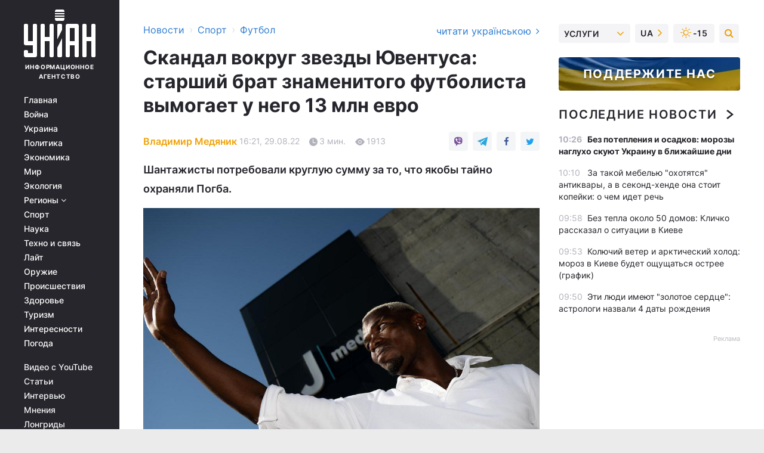

--- FILE ---
content_type: text/html; charset=UTF-8
request_url: https://sport.unian.net/football/skandal-vokrug-zvezdy-yuventusa-starshiy-brat-znamenitogo-futbolista-vymogaet-u-nego-13-mln-evro-11959266.html
body_size: 33519
content:
    <!doctype html><html lang="ru"><head><meta charset="utf-8"><meta name="viewport" content="width=device-width, initial-scale=1.0, maximum-scale=2"><title>Скандал вокруг звезды Ювентуса: старший брат знаменитого футболиста вымогает у него 13 млн евро</title><meta name="description" content="Полузащитник итальянского Ювентуса и сборной Франции Поль Погба оказался в сложной ситуации, его старший брат Матиа вымогает у него большую сумму денег"/><meta name="keywords" content="Новости футбола, Поль Погба, Ювентус, футбол, Погба скандал, Матиа Погба"/><meta name="theme-color" content="#28282d"><link rel="manifest" href="https://sport.unian.net/manifest.json"><link rel="shortcut icon" href="https://sport.unian.net/favicon.ico"/><meta property="fb:page_id" content="112821225446278"/><meta property="fb:app_id" content="1728296543975266"/><meta name="application-name" content="УНИАН"><meta name="apple-mobile-web-app-title" content="УНИАН"><meta name="apple-itunes-app" content="app-id=840099366, affiliate-data=ct=smartbannerunian"><link rel="mask-icon" href="https://sport.unian.net/images/safari-pinned-tab.svg" color="#28282d"><link rel="apple-touch-icon" href="https://sport.unian.net/images/apple-touch-icon.png"><link rel="apple-touch-icon" sizes="76x76" href="https://sport.unian.net/images/apple-touch-icon-76x76.png"><link rel="apple-touch-icon" sizes="120x120" href="https://sport.unian.net/images/apple-touch-icon-120x120.png"><link rel="apple-touch-icon" sizes="152x152" href="https://sport.unian.net/images/apple-touch-icon-152x152.png"><link rel="apple-touch-icon" sizes="180x180" href="https://sport.unian.net/images/apple-touch-icon-180x180.png"><link rel="preconnect" href="https://get.optad360.io/" crossorigin><link rel="preconnect" href="https://images.unian.net/" crossorigin><link rel="preconnect" href="https://membrana-cdn.media/" crossorigin><link rel="preconnect" href="https://www.googletagmanager.com/" crossorigin><link rel="preconnect" href="https://static.cloudflareinsights.com" crossorigin><link rel="preconnect" href="https://securepubads.g.doubleclick.net" crossorigin><link rel="preconnect" href="https://pagead2.googlesyndication.com/" crossorigin><link rel="dns-prefetch" href="https://i.ytimg.com/"><link rel="dns-prefetch" href="https://1plus1.video/"><link rel="dns-prefetch" href="https://ls.hit.gemius.pl"><link rel="dns-prefetch" href="https://jsc.idealmedia.io/"><link rel="dns-prefetch" href="https://gaua.hit.gemius.pl/"><link rel="dns-prefetch" href="https://cm.g.doubleclick.net/"><link rel="dns-prefetch" href="https://fonts.googleapis.com/"><link rel="dns-prefetch" href="https://ep2.adtrafficquality.google/"><link rel="dns-prefetch" href="https://ep1.adtrafficquality.google/"><meta property="og:image:width" content="620"><meta property="og:image:height" content="324"><meta property="og:image:type" content="image/jpeg"><meta property="og:url" content="https://sport.unian.net/football/skandal-vokrug-zvezdy-yuventusa-starshiy-brat-znamenitogo-futbolista-vymogaet-u-nego-13-mln-evro-11959266.html"/><meta property="og:title" content="Скандал вокруг звезды Ювентуса: старший брат знаменитого футболиста вымогает у него 13 млн евро"/><meta property="og:description" content="Шантажисты потребовали круглую сумму за то, что якобы тайно охраняли Погба."/><meta property="og:type" content="article"/><meta property="og:image" content="https://images.unian.net/photos/2022_08/thumb_files/620_324_1661778272-2893.jpg?1"/><meta property="og:published_time" content="2022-08-29T16:21:00+03:00"><meta property="og:modified_time" content="2022-08-29T16:21:55+03:00"><meta property="og:tag" content="новости футбола"><meta property="og:section" content="Футбол"><meta property="og:author:first_name" content="Владимир"><meta property="og:author:last_name" content="Медяник"><meta name="twitter:card" content="summary_large_image"/><meta name="twitter:site" content="@unian"/><meta name="twitter:title" content="Скандал вокруг звезды Ювентуса: старший брат знаменитого футболиста вымогает у него 13 млн евро"/><meta name="twitter:description" content="Шантажисты потребовали круглую сумму за то, что якобы тайно охраняли Погба."><meta name="twitter:creator" content="@unian"/><meta name="twitter:image" content="https://images.unian.net/photos/2022_08/thumb_files/1000_545_1661778272-2893.jpg?1"/><meta name="twitter:image:src" content="https://images.unian.net/photos/2022_08/thumb_files/1000_545_1661778272-2893.jpg?1"/><meta name="twitter:domain" content="www.unian.net"/><meta name="robots" content="index, follow, max-image-preview:large"><meta name="telegram:channel" content="@uniannet"><link rel="alternate" href="https://sport.unian.ua/football/skandal-navkolo-zirki-yuventusa-starshiy-brat-znamenitogo-futbolista-vimagaye-u-nogo-13-mln-yevro-11959263.html"
                  hreflang="uk"><link rel="alternate" href="https://sport.unian.net/football/skandal-vokrug-zvezdy-yuventusa-starshiy-brat-znamenitogo-futbolista-vymogaet-u-nego-13-mln-evro-11959266.html"
                  hreflang="ru"><script>
        function loadVideoNts(url) {
            var script = document.createElement('script');
            script.async = true;
            script.src = url;
            document.head.appendChild(script);
        }
        function handleIntersection(entries, observer) {
            entries.forEach(function (entry) {
                if (entry.isIntersecting) {
                    var videoWrapper = entry.target;
                    observer.unobserve(videoWrapper);

                    window.notsyCmd = window.notsyCmd || [];
                    window.notsyCmd.push(function () {
                        window.notsyInit({
                            pageVersionAutodetect: true,
                            targeting: [['site_section', 'sport']]
                        });
                    });

                    videoWrapper.setAttribute('data-loaded', 'true');
                    observer.disconnect(); // Припиняємо спостереження, коли блок був досягнутий

                    // Завантажуємо скрипт після досягнення блока
                    loadVideoNts('https://cdn.membrana.media/uni/ym.js');
                }
            });
        }

        var options = {
            root: null,
            rootMargin: '0px',
            threshold: 0.1
        };

        var observerMembr = new IntersectionObserver(handleIntersection, options);

        document.addEventListener('DOMContentLoaded', function () {
            var videoWrapper = document.querySelector('.nts-video-wrapper:not([data-loaded])');
            if (videoWrapper) {
                observerMembr.observe(videoWrapper);
            }
        });

    </script><link rel="alternate" href="https://sport.unian.net/football/skandal-vokrug-zvezdy-yuventusa-starshiy-brat-znamenitogo-futbolista-vymogaet-u-nego-13-mln-evro-11959266.html" hreflang="x-default"/><link href="https://sport.unian.net/football/skandal-vokrug-zvezdy-yuventusa-starshiy-brat-znamenitogo-futbolista-vymogaet-u-nego-13-mln-evro-novosti-futbola-amp-11959266.html" rel="amphtml"><link rel="canonical" href="https://sport.unian.net/football/skandal-vokrug-zvezdy-yuventusa-starshiy-brat-znamenitogo-futbolista-vymogaet-u-nego-13-mln-evro-11959266.html"><link rel="preload" as="font" type="font/woff" crossorigin="anonymous" href="https://sport.unian.net/build/assets/fonts/Inter/Inter-Bold.woff"><link rel="preload" as="font" type="font/woff" crossorigin="anonymous" href="https://sport.unian.net/build/assets/fonts/Inter/Inter-Medium.woff"><link rel="preload" as="font" type="font/woff" crossorigin="anonymous" href="https://sport.unian.net/build/assets/fonts/Inter/Inter-Regular.woff"><link rel="preload" as="font" type="font/woff" crossorigin="anonymous" href="https://sport.unian.net/build/assets/fonts/Inter/Inter-SemiBold.woff"><style id="top"> *{margin:0;padding:0}body{font-size:14px;line-height:1.5}html{font-family:sans-serif;-ms-text-size-adjust:100%;-webkit-text-size-adjust:100%;-webkit-tap-highlight-color:rgba(0,0,0,0)}[class*=" icon-"],[class^=icon-],html{-webkit-font-smoothing:antialiased}a,img{border:none;outline:none}*{box-sizing:border-box;-webkit-box-sizing:border-box;-moz-box-sizing:border-box}@media (max-width:1184px){.nano-mob>.nano-content-mob{position:absolute;overflow:scroll;overflow-x:hidden;right:0;bottom:0}.nano-mob>.nano-content-mob::-webkit-scrollbar{display:none}.has-scrollbar>.nano-content-mob::-webkit-scrollbar{display:block}.nano-mob>.nano-pane{display:none!important;background:rgba(0,0,0,.25);position:absolute;width:10px;right:0;top:0;bottom:0;visibility:hidden;opacity:.01;-webkit-transition:.2s;-moz-transition:.2s;-o-transition:.2s;transition:.2s;border-radius:5px}.nano-mob>.nano-pane>.nano-slider{display:none;background:#444;position:relative;margin:0 1px;border-radius:3px}}@media (min-width:1185px){.nano-mob>.nano-content{-moz-appearance:none}.hidden-lg{display:none!important}.nano:not(.nano-mob)>.nano-content{position:absolute;overflow:auto;overflow-x:hidden;top:0;right:-12px!important;bottom:0;left:0}}.app-banner{padding:12px 26px 12px 16px;max-width:240px;height:320px;position:relative;margin:0 auto}.app-banner__title{font-weight:700;font-size:24px;line-height:28px;color:#efa205;margin-bottom:8px}.app-banner__text{font-weight:500;font-size:16px;line-height:20px;color:#fff}.app-banner__bottom{position:absolute;bottom:0;display:flex;justify-content:space-between;width:100%;left:0;padding:12px 16px}.app-banner__btn{height:36px;width:calc(50% - 4px);border:2px solid #efa205;border-radius:8px;text-align:center;line-height:30px}</style><link rel="stylesheet" href="https://sport.unian.net/build/post.25f14eadfe90cdfe026eadb8063872ef.css"><style>
        .nts-video {width: 100%; height: calc(100vw / 16 * 9); max-height: 270px; margin: 10px auto; }
        .nts-video-wrapper {max-width: 670px;background: #383842;padding: 8px 16px 16px;border-radius: 4px;margin : 16px 0;overflow: hidden}
        .nts-video-label svg{margin-right: 8px;}
        .nts-video-label {font-weight: 600;font-size: 16px;line-height: 24px;align-self: start;letter-spacing: 0.08em;text-transform: uppercase;color: #B2B2BD;flex-start;align-items: center;
            display: flex;}

        @media (min-width: 1024px) {
            .nts-video {height: 360px; max-height: 360px;    margin-bottom: unset;}
        }
        @media (max-width: 1200px) {


        }

    </style><script type="application/ld+json">{"@context":"https:\/\/schema.org","@type":"ProfilePage","mainEntity":{"@type":"Person","name":"Владимир Медяник","description":"Окончил Черкасский государственный технологический университет. В журналистике с 2016 года. Работал редактором, футбольным обозревателем.","email":"v.medianyk@unian.info","image":"https:\/\/images.unian.net\/photos\/2021_10\/thumb_files\/300_300_1635152488-6696.png","jobTitle":"Редактор сайта УНИАН","sameAs":["https:\/\/www.unian.ua\/editor\/vladimir-medyanik","https:\/\/www.facebook.com\/profile.php?id=100074278711671"],"url":"https:\/\/www.unian.net\/editor\/vladimir-medyanik"}}</script><script type="application/ld+json">{"@context":"https:\/\/schema.org","@type":"NewsArticle","headline":"Скандал вокруг звезды Ювентуса: старший брат знаменитого футболиста вымогает у него 13 млн евро","description":"Шантажисты потребовали круглую сумму за то, что якобы тайно охраняли Погба.","articleSection":"Футбол","inLanguage":"ru","isAccessibleForFree":true,"datePublished":"2022-08-29T16:21:00+03:00","dateModified":"2022-08-29T16:21:55+03:00","mainEntityOfPage":{"@type":"WebPage","@id":"https:\/\/sport.unian.net\/football\/skandal-vokrug-zvezdy-yuventusa-starshiy-brat-znamenitogo-futbolista-vymogaet-u-nego-13-mln-evro-11959266.html"},"image":{"@type":"ImageObject","url":"https:\/\/images.unian.net\/photos\/2022_08\/thumb_files\/1200_0_1661778272-2893.jpg"},"publisher":{"@type":"Organization","name":"УНИАН","legalName":"Украинское независимое информационное агентство УНИАН","url":"https:\/\/www.unian.net\/","sameAs":["https:\/\/www.facebook.com\/uniannet\/","https:\/\/www.facebook.com\/UNIAN.ua","https:\/\/www.facebook.com\/unian.ukraine","https:\/\/www.facebook.com\/pogoda.unian\/","https:\/\/www.facebook.com\/devichnikunian\/","https:\/\/www.facebook.com\/starsunian\/","https:\/\/x.com\/unian","https:\/\/t.me\/uniannet","https:\/\/invite.viber.com\/?g2=AQA%2Fnf2OzxyI50pG6plG5XH2%2FokWAnOf0dNcAMevia2uE9z%2FYouMau7DjYf%2B06f1&lang=ru","https:\/\/www.youtube.com\/@unian","https:\/\/www.youtube.com\/@unian_tv","https:\/\/uk.wikipedia.org\/wiki\/%D0%A3%D0%9D%D0%86%D0%90%D0%9D","https:\/\/ru.wikipedia.org\/wiki\/%D0%A3%D0%9D%D0%98%D0%90%D0%9D","https:\/\/www.linkedin.com\/company\/96838031\/"],"foundingDate":1993,"logo":{"@type":"ImageObject","url":"https:\/\/sport.unian.net\/images\/unian_schema.png","width":95,"height":60},"address":{"@type":"PostalAddress","streetAddress":"ул. Кириловская 23","addressLocality":"Киев","postalCode":"01001","addressCountry":"UA"},"contactPoint":{"@type":"ContactPoint","email":"unian.headquoters@unian.net","telephone":"+38-044-498-07-60","contactType":"headquoters","areaServed":"UA","availableLanguage":["uk-UA","ru-UA","en-UA"]}},"author":{"@type":"Person","name":"Владимир Медяник","description":"Окончил Черкасский государственный технологический университет. В журналистике с 2016 года. Работал редактором, футбольным обозревателем.","email":"v.medianyk@unian.info","image":"https:\/\/images.unian.net\/photos\/2021_10\/thumb_files\/300_300_1635152488-6696.png","jobTitle":"Редактор сайта УНИАН","sameAs":["https:\/\/www.unian.ua\/editor\/vladimir-medyanik","https:\/\/www.facebook.com\/profile.php?id=100074278711671"],"url":"https:\/\/www.unian.net\/editor\/vladimir-medyanik"},"articleBody":"Поль Погба \/ фото twitter.com\/juventusfcЗнаменитый футболист туринского \"Ювентуса\" и национальной сборной Франции Поль Погба попал в скандальную ситуацию. \r\n\r\nКак сообщает France TV Info, Матиа Погба, старший брат хавбека \"Ювентуса\", вымогает у футболиста 13 миллионов евро.\r\n\r\nСообщается, что Погба рассказал следователям из Центрального управления по борьбе с организованной преступностью, что его поймали друзья детства и двое мужчин в капюшонах, вооруженных автоматами. По его словам, банда потребовала 13 миллионов евро за то, что футболист перестал финансово помогать им после того, как стал выступать на профессиональном уровне.\r\n\r\nПо словам шантажистов, на протяжении 13 лет они тайно охраняли Погба и поэтому потребовали деньги за свои услуги.\r\n\r\nСреди членов банды Погба позднее узнал своего брата Матиа. После этого он обратился сначала к юристам \"Ювентуса\", а затем и в полицию. Прокуратура возбудила дело о попытке шантажа организованной группой.\r\n\r\nВследствие произошедшего Матиа Погба выложил в социальной сети видеоролик, в котором пообещал рассказать всю правду о своем брате и нападающем ПСЖ Килиане Мбаппе, если Поль не заплатит ему деньги.\r\n\r\nНапомним, Поль Погба этим летом вернулся в \"Ювентус\" на правах свободного агента. Француз подписал контракт с туринским грандом до 30 июня 2026 года. \r\n\r\nПоль Погба: карьера и достижения\r\n\r\n\nПервым профессиональным клубом Погба был \"Манчестер Юнайтед\". Однако француз не смог пробиться в состав первой команды манкунианцев и в 2012 году принял решение перейти в \"Ювентус\".\r\n\tЗа туринский клуб Поль выступал с 2012 по 2016 год. За все время в \"Ювентусе\" Погба сыграл в 177 матчах, забил 34 гола и отдал 40 результативных передач.\r\n\tВ составе \"Ювентуса\" полузащитник четыре раза становился чемпионом Италии, дважды выиграл Кубок страны и трижды становился обладателем Суперкубка Италии.\r\n\tПозже Погба перешел в \"Манчестер Юнайтед\" за € 105 миллионов. В футболке \"Юнайтед\" хавбек сыграл 232 матча во всех турнирах и отличился 39 забитыми голами и отдал 51 результативную передачу.\r\n\tВ сезоне 2016\/17 Погба выиграл Лигу Европы с \"Манчестер Юнайтед\".\r\n\tЗа национальную сборную Франции Погба сыграл 91 матч и забил 11 голов. \r\n\tВ составе сборной стал чемпионом мира в 2018 году, а также победителем Лиги наций в сезоне 2020\/21.\r\n\nВас также могут заинтересовать новости:\r\n\r\n\n\"Посмотри, какой я уродливый\": звезда футбола признался, что достижения в спорте помогли ему с женщинами\n\r\n\tУ одного из лучших футболистов мира во время раздачи автографов украли часы за 70 тысяч евро\n\r\n\tИзбили, угрожали оружием и ограбили: звездный футболист Барселоны стал жертвой преступников"}</script><script type="application/ld+json">{"@context":"https:\/\/schema.org","@type":"BreadcrumbList","itemListElement":[{"@type":"ListItem","position":1,"item":{"@id":"https:\/\/www.unian.net\/","name":"Новости"}},{"@type":"ListItem","position":2,"item":{"@id":"https:\/\/sport.unian.net\/","name":"Спорт"}},{"@type":"ListItem","position":3,"item":{"@id":"https:\/\/sport.unian.net\/football","name":"Футбол"}},{"@type":"ListItem","position":4,"item":{"@id":"https:\/\/sport.unian.net\/football\/skandal-vokrug-zvezdy-yuventusa-starshiy-brat-znamenitogo-futbolista-vymogaet-u-nego-13-mln-evro-11959266.html","name":"Скандал вокруг звезды Ювентуса: старший брат знаменитого футболиста вымогает у него 13 млн евро"}}]}</script><script type="application/ld+json">{"@context":"https:\/\/schema.org","@type":"SoftwareApplication","name":"УНИАН","operatingSystem":"iOS 13.0 or later","applicationCategory":"BusinessApplication","offers":{"@type":"Offer","price":"0","priceCurrency":"USD"}}</script><script type="application/ld+json">{"@context":"https:\/\/schema.org","@type":"SoftwareApplication","name":"УНИАН","operatingSystem":"ANDROID","applicationCategory":"BusinessApplication","offers":{"@type":"Offer","price":"0","priceCurrency":"USD"}}</script><script type="application/ld+json">{"@context":"https:\/\/schema.org","@type":"Organization","name":"УНИАН","legalName":"Украинское независимое информационное агентство УНИАН","url":"https:\/\/www.unian.net\/","sameAs":["https:\/\/www.facebook.com\/uniannet\/","https:\/\/www.facebook.com\/UNIAN.ua","https:\/\/www.facebook.com\/unian.ukraine","https:\/\/www.facebook.com\/pogoda.unian\/","https:\/\/www.facebook.com\/devichnikunian\/","https:\/\/www.facebook.com\/starsunian\/","https:\/\/x.com\/unian","https:\/\/t.me\/uniannet","https:\/\/invite.viber.com\/?g2=AQA%2Fnf2OzxyI50pG6plG5XH2%2FokWAnOf0dNcAMevia2uE9z%2FYouMau7DjYf%2B06f1&lang=ru","https:\/\/www.youtube.com\/@unian","https:\/\/www.youtube.com\/@unian_tv","https:\/\/uk.wikipedia.org\/wiki\/%D0%A3%D0%9D%D0%86%D0%90%D0%9D","https:\/\/ru.wikipedia.org\/wiki\/%D0%A3%D0%9D%D0%98%D0%90%D0%9D","https:\/\/www.linkedin.com\/company\/96838031\/"],"foundingDate":1993,"logo":{"@type":"ImageObject","url":"https:\/\/sport.unian.net\/images\/unian_schema.png","width":95,"height":60},"address":{"@type":"PostalAddress","streetAddress":"ул. Кириловская 23","addressLocality":"Киев","postalCode":"01001","addressCountry":"UA"},"contactPoint":{"@type":"ContactPoint","email":"unian.headquoters@unian.net","telephone":"+38-044-498-07-60","contactType":"headquoters","areaServed":"UA","availableLanguage":["uk-UA","ru-UA","en-UA"]}}</script><script type="application/ld+json">{"@context":"https:\/\/schema.org","@type":"NewsMediaOrganization","name":"УНИАН","legalName":"Украинское независимое информационное агентство УНИАН","url":"https:\/\/www.unian.net\/","sameAs":["https:\/\/www.facebook.com\/uniannet\/","https:\/\/www.facebook.com\/UNIAN.ua","https:\/\/www.facebook.com\/unian.ukraine","https:\/\/www.facebook.com\/pogoda.unian\/","https:\/\/www.facebook.com\/devichnikunian\/","https:\/\/www.facebook.com\/starsunian\/","https:\/\/x.com\/unian","https:\/\/t.me\/uniannet","https:\/\/invite.viber.com\/?g2=AQA%2Fnf2OzxyI50pG6plG5XH2%2FokWAnOf0dNcAMevia2uE9z%2FYouMau7DjYf%2B06f1&lang=ru","https:\/\/www.youtube.com\/@unian","https:\/\/www.youtube.com\/@unian_tv","https:\/\/uk.wikipedia.org\/wiki\/%D0%A3%D0%9D%D0%86%D0%90%D0%9D","https:\/\/ru.wikipedia.org\/wiki\/%D0%A3%D0%9D%D0%98%D0%90%D0%9D","https:\/\/www.linkedin.com\/company\/96838031\/"],"foundingDate":1993,"logo":{"@type":"ImageObject","url":"https:\/\/sport.unian.net\/images\/unian_schema.png","width":95,"height":60},"address":{"@type":"PostalAddress","streetAddress":"ул. Кириловская 23","addressLocality":"Киев","postalCode":"01001","addressCountry":"UA"},"contactPoint":{"@type":"ContactPoint","email":"unian.headquoters@unian.net","telephone":"+38-044-498-07-60","contactType":"headquoters","areaServed":"UA","availableLanguage":["uk-UA","ru-UA","en-UA"]}}</script><script type="application/ld+json">{"@context":"https:\/\/schema.org","@type":"WebSite","name":"Украинское независимое информационное агентство УНИАН","alternateName":"УНИАН","url":"https:\/\/www.unian.net\/","potentialAction":{"@type":"SearchAction","target":"https:\/\/www.unian.net\/search?q={search_term_string}","query-input":"required name=search_term_string"},"author":{"@type":"NewsMediaOrganization","name":"УНИАН","legalName":"Украинское независимое информационное агентство УНИАН","url":"https:\/\/www.unian.net\/","sameAs":["https:\/\/www.facebook.com\/uniannet\/","https:\/\/www.facebook.com\/UNIAN.ua","https:\/\/www.facebook.com\/unian.ukraine","https:\/\/www.facebook.com\/pogoda.unian\/","https:\/\/www.facebook.com\/devichnikunian\/","https:\/\/www.facebook.com\/starsunian\/","https:\/\/x.com\/unian","https:\/\/t.me\/uniannet","https:\/\/invite.viber.com\/?g2=AQA%2Fnf2OzxyI50pG6plG5XH2%2FokWAnOf0dNcAMevia2uE9z%2FYouMau7DjYf%2B06f1&lang=ru","https:\/\/www.youtube.com\/@unian","https:\/\/www.youtube.com\/@unian_tv","https:\/\/uk.wikipedia.org\/wiki\/%D0%A3%D0%9D%D0%86%D0%90%D0%9D","https:\/\/ru.wikipedia.org\/wiki\/%D0%A3%D0%9D%D0%98%D0%90%D0%9D","https:\/\/www.linkedin.com\/company\/96838031\/"],"foundingDate":1993,"logo":{"@type":"ImageObject","url":"https:\/\/sport.unian.net\/images\/unian_schema.png","width":95,"height":60},"address":{"@type":"PostalAddress","streetAddress":"ул. Кириловская 23","addressLocality":"Киев","postalCode":"01001","addressCountry":"UA"},"contactPoint":{"@type":"ContactPoint","email":"unian.headquoters@unian.net","telephone":"+38-044-498-07-60","contactType":"headquoters","areaServed":"UA","availableLanguage":["uk-UA","ru-UA","en-UA"]}},"creator":{"@type":"NewsMediaOrganization","name":"УНИАН","legalName":"Украинское независимое информационное агентство УНИАН","url":"https:\/\/www.unian.net\/","sameAs":["https:\/\/www.facebook.com\/uniannet\/","https:\/\/www.facebook.com\/UNIAN.ua","https:\/\/www.facebook.com\/unian.ukraine","https:\/\/www.facebook.com\/pogoda.unian\/","https:\/\/www.facebook.com\/devichnikunian\/","https:\/\/www.facebook.com\/starsunian\/","https:\/\/x.com\/unian","https:\/\/t.me\/uniannet","https:\/\/invite.viber.com\/?g2=AQA%2Fnf2OzxyI50pG6plG5XH2%2FokWAnOf0dNcAMevia2uE9z%2FYouMau7DjYf%2B06f1&lang=ru","https:\/\/www.youtube.com\/@unian","https:\/\/www.youtube.com\/@unian_tv","https:\/\/uk.wikipedia.org\/wiki\/%D0%A3%D0%9D%D0%86%D0%90%D0%9D","https:\/\/ru.wikipedia.org\/wiki\/%D0%A3%D0%9D%D0%98%D0%90%D0%9D","https:\/\/www.linkedin.com\/company\/96838031\/"],"foundingDate":1993,"logo":{"@type":"ImageObject","url":"https:\/\/sport.unian.net\/images\/unian_schema.png","width":95,"height":60},"address":{"@type":"PostalAddress","streetAddress":"ул. Кириловская 23","addressLocality":"Киев","postalCode":"01001","addressCountry":"UA"},"contactPoint":{"@type":"ContactPoint","email":"unian.headquoters@unian.net","telephone":"+38-044-498-07-60","contactType":"headquoters","areaServed":"UA","availableLanguage":["uk-UA","ru-UA","en-UA"]}},"publisher":{"@type":"NewsMediaOrganization","name":"УНИАН","legalName":"Украинское независимое информационное агентство УНИАН","url":"https:\/\/www.unian.net\/","sameAs":["https:\/\/www.facebook.com\/uniannet\/","https:\/\/www.facebook.com\/UNIAN.ua","https:\/\/www.facebook.com\/unian.ukraine","https:\/\/www.facebook.com\/pogoda.unian\/","https:\/\/www.facebook.com\/devichnikunian\/","https:\/\/www.facebook.com\/starsunian\/","https:\/\/x.com\/unian","https:\/\/t.me\/uniannet","https:\/\/invite.viber.com\/?g2=AQA%2Fnf2OzxyI50pG6plG5XH2%2FokWAnOf0dNcAMevia2uE9z%2FYouMau7DjYf%2B06f1&lang=ru","https:\/\/www.youtube.com\/@unian","https:\/\/www.youtube.com\/@unian_tv","https:\/\/uk.wikipedia.org\/wiki\/%D0%A3%D0%9D%D0%86%D0%90%D0%9D","https:\/\/ru.wikipedia.org\/wiki\/%D0%A3%D0%9D%D0%98%D0%90%D0%9D","https:\/\/www.linkedin.com\/company\/96838031\/"],"foundingDate":1993,"logo":{"@type":"ImageObject","url":"https:\/\/sport.unian.net\/images\/unian_schema.png","width":95,"height":60},"address":{"@type":"PostalAddress","streetAddress":"ул. Кириловская 23","addressLocality":"Киев","postalCode":"01001","addressCountry":"UA"},"contactPoint":{"@type":"ContactPoint","email":"unian.headquoters@unian.net","telephone":"+38-044-498-07-60","contactType":"headquoters","areaServed":"UA","availableLanguage":["uk-UA","ru-UA","en-UA"]}},"datePublished":"2026-01-17T10:37:05+02:00","dateModified":"2026-01-17T10:37:05+02:00","inLanguage":"ru"}</script><link href="https://www.googletagmanager.com/gtag/js?id=G-TECJ2YKWSJ" rel="preload" as="script"><script async src="https://www.googletagmanager.com/gtag/js?id=G-TECJ2YKWSJ"></script><script>window.dataLayer = window.dataLayer || [];function gtag(){dataLayer.push(arguments);}gtag('js', new Date());gtag('config', 'G-TECJ2YKWSJ');</script><script>(function(w,d,s,l,i){w[l]=w[l]||[];w[l].push({'gtm.start':new Date().getTime(),event:'gtm.js'});var f=d.getElementsByTagName(s)[0],j=d.createElement(s),dl=l!='dataLayer'?'&l='+l:'';j.async=true;j.src='https://www.googletagmanager.com/gtm.js?id='+i+dl;f.parentNode.insertBefore(j,f);})(window,document,'script','dataLayer','GTM-N24V2BL');</script></head><body class="home" data-infinite-scroll=""><div id="page_content" class="container main-wrap" data-page="1" data-page-max="50"><div class="main-column row m-0"><div class="col-lg-2 col-sm-12 prl0"><div class="main-menu"><div class="main-menu__content nano"><div class="nano-content"><div class="inside-nano-content"><a href="javascript:void(0);" id="trigger" class="menu-trigger hidden-lg" aria-label="menu"></a><div class="main-menu__logo"><a href="https://www.unian.net/"><img src="https://sport.unian.net/images/unian-logo.svg" alt="Информационное агентство" width="120" height="80"/><div class="main-menu__logo-text">Информационное агентство</div></a></div><div class="hidden-lg main-menu__search"><div class="header-search__toggle hidden-lg" style="width: 15px; height: 19px"><i class="fa fa-search"></i></div><form method="GET" action="https://www.unian.net/search" class="header-search__form disactive"><div class="header-search__close hidden-lg">+</div><input type="text" name="q" aria-label="search" class="header-search__input" placeholder=" "/><input type="hidden" name="token" value="1926337619"/><button type="submit" class="header-search__button" aria-label="search"><i class="fa fa-search"></i></button></form></div><nav class="main-menu__nav mp-menu nano nano-mob" id="mp-menu"><div class="main-menu__close hidden-lg">+</div><div class="nano-content nano-content-mob"><div class="mp-level main-menu__list"><ul><li class="main-menu__item"><a href="https://www.unian.net/">Главная</a></li><li class="main-menu__item"><a href="https://www.unian.net/war">Война</a></li><li class="main-menu__item"><a href="https://www.unian.net/society">Украина</a></li><li class="main-menu__item"><a href="https://www.unian.net/politics">Политика</a></li><li class="main-menu__item"><a href="https://www.unian.net/economics">Экономика</a></li><li class="main-menu__item"><a href="https://www.unian.net/world">Мир</a></li><li class="main-menu__item"><a href="https://www.unian.net/ecology">Экология</a></li><li class="main-menu__item has-submenu"><a href="javascript:void(0);">Регионы <i class="fa fa-angle-down"></i></a><div class="sub-level main-menu__sub-list"><ul><li><a href="https://www.unian.net/kyiv">Киев</a></li><li><a href="https://www.unian.net/lvov">Львов</a></li><li><a href="https://www.unian.net/dnepropetrovsk">Днепр</a></li><li><a href="https://www.unian.net/kharkiv">Харьков</a></li><li><a href="https://www.unian.net/odessa">Одесса</a></li></ul></div></li><li class="main-menu__item"><a href="https://sport.unian.net/">Спорт</a></li><li class="main-menu__item"><a href="https://www.unian.net/science">Наука</a></li><li class="main-menu__item"><a href="https://www.unian.net/techno">Техно и связь</a></li><li class="main-menu__item"><a href="https://www.unian.net/lite">Лайт</a></li><li class="main-menu__item"><a href="https://www.unian.net/weapons">Оружие</a></li><li class="main-menu__item"><a href="https://www.unian.net/incidents">Происшествия</a></li><li class="main-menu__item"><a href="https://health.unian.net/">Здоровье</a></li><li class="main-menu__item"><a href="https://www.unian.net/tourism">Туризм</a></li><li class="main-menu__item"><a href="https://www.unian.net/curiosities">Интересности</a></li><li class="main-menu__item"><a href="https://pogoda.unian.net">Погода</a></li></ul></div><div class="main-menu__services main-menu__list"><ul><li class="main-menu__item"><a href="https://sport.unian.net/video-youtube">Видео с YouTube</a></li><li class="main-menu__item"><a href="https://www.unian.net/detail/publications">Статьи</a></li><li class="main-menu__item"><a href="https://www.unian.net/detail/interviews">Интервью</a></li><li class="main-menu__item"><a href="https://www.unian.net/detail/opinions">Мнения</a></li><li class="main-menu__item"><a href="https://www.unian.net/longrids">Лонгриды</a></li><li class="main-menu__item hidden-lg"><a href="https://www.unian.net/static/press/live">Пресс-центр</a></li><li class="main-menu__item has-submenu hidden-lg"><a href="javascript:void(0);">Услуги<i class="fa fa-angle-down"></i></a><div class="sub-level main-menu__sub-list"><ul><li><a href="https://www.unian.net/static/advertising/advert">Реклама на сайте</a></li><li><a href="https://www.unian.net/static/press/about">Пресс-центр</a></li><li><a href="https://photo.unian.net/">Фотобанк</a></li><li><a href="https://www.unian.net/static/monitoring/about">Мониторинг СМИ</a></li><li><a href="https://www.unian.net/static/subscription/products">Подписка на новости</a></li></ul></div></li></ul></div><div class="main-menu__services main-menu__list"><ul><li class="main-menu__item"><a href="https://www.unian.net/news/archive">Архив</a></li><li class="main-menu__item "><a href="https://www.unian.net/vacancy">Вакансии</a></li><li class="main-menu__item"><a href="https://www.unian.net/static/contacts">Контакты</a></li></ul></div></div></nav></div></div></div><div id="M473096ScriptRootC1436947" class="ideal-story" data-attribute="https://jsc.idealmedia.io/u/n/unian.net.1436947.js"></div></div></div><div class="col-lg-10 col-sm-12"><div class=" hot-news--negative"  ></div><div  class="running-line--negative"></div><div class="content-column"
											><div id="block_left_column_content" class="left-column sm-w-100"
																					 data-ajax-url="https://sport.unian.net/football/skandal-vokrug-zvezdy-yuventusa-starshiy-brat-znamenitogo-futbolista-vymogaet-u-nego-13-mln-evro-11959266.html"
																	><div class=" infinity-item"
         data-url="https://sport.unian.net/football/skandal-vokrug-zvezdy-yuventusa-starshiy-brat-znamenitogo-futbolista-vymogaet-u-nego-13-mln-evro-11959266.html"
         data-title="Скандал вокруг звезды Ювентуса: старший брат знаменитого футболиста вымогает у него 13 млн евро"
         data-io-article-url="https://sport.unian.net/football/skandal-vokrug-zvezdy-yuventusa-starshiy-brat-znamenitogo-futbolista-vymogaet-u-nego-13-mln-evro-11959266.html"
         data-prev-url="https://sport.unian.net/football"
    ><div class="article "><div class="top-bredcr "><div class="breadcrumbs"><ol vocab="https://schema.org/" typeof="BreadcrumbList"><li property="itemListElement" typeof="ListItem"><a property="item" typeof="WebPage"
               href="//www.unian.net/detail/all_news"><span
                        property="name">  Новости</span></a><meta property="position" content="1"></li><li><span>›</span></li><li property="itemListElement" typeof="ListItem"><a property="item" typeof="WebPage"
                       href="https://sport.unian.net/"><span property="name">  Спорт</span></a><meta property="position" content="2"></li><li><span>›</span></li><li property="itemListElement" typeof="ListItem"><a property="item" typeof="WebPage"
                   href="https://sport.unian.net/football"><span
                            property="name">  Футбол</span></a><meta property="position" content="3"></li></ol></div><a href="https://sport.unian.ua/football/skandal-navkolo-zirki-yuventusa-starshiy-brat-znamenitogo-futbolista-vimagaye-u-nogo-13-mln-yevro-11959263.html" rel="alternate" hreflang="uk" class="other-lang ">
                                   читати українською
                                                                <i class="fa fa-angle-right"></i></a></div><h1>Скандал вокруг звезды Ювентуса: старший брат знаменитого футболиста вымогает у него 13 млн евро</h1><div class="article__info    "><div><p class="article__author--bottom    "><a href="https://www.unian.net/editor/vladimir-medyanik" class="article__author-name">
                                                                                                                                        Владимир Медяник
                                                            </a></p><div class="article__info-item time ">16:21, 29.08.22</div><span class="article__info-item comments"><i class="unian-read"></i>
                                3 мин.
                            </span><span class="article__info-item views"><i class="unian-eye"></i><span id="js-views-11959266"></span><script>
    function CreateRequest() {
        var Request = false;

        if (window.XMLHttpRequest) {
            //Gecko-совместимые браузеры, Safari, Konqueror
            Request = new XMLHttpRequest();
        } else if (window.ActiveXObject) {
            //Internet explorer
            try {
                Request = new ActiveXObject("Microsoft.XMLHTTP");
            } catch (CatchException) {
                Request = new ActiveXObject("Msxml2.XMLHTTP");
            }
        }

        if (!Request) {
            return null;
        }

        return Request;
    }

    /*
        Функция посылки запроса к файлу на сервере
        r_method  - тип запроса: GET или POST
        r_path    - путь к файлу
        r_args    - аргументы вида a=1&b=2&c=3...
        r_handler - функция-обработчик ответа от сервера
    */
    function SendRequest(r_method, r_path, r_args, r_handler) {
        //Создаём запрос
        var Request = CreateRequest();

        //Проверяем существование запроса еще раз
        if (!Request) {
            return;
        }

        //Назначаем пользовательский обработчик
        Request.onreadystatechange = function() {
            //Если обмен данными завершен
            if (Request.readyState == 4) {
                if (Request.status == 200) {
                    //Передаем управление обработчику пользователя
                    r_handler(Request);
                }
            }
        }

        //Проверяем, если требуется сделать GET-запрос
        if (r_method.toLowerCase() == "get" && r_args.length > 0)
            r_path += "?" + r_args;

        //Инициализируем соединение
        Request.open(r_method, r_path, true);

        if (r_method.toLowerCase() == "post") {
            //Если это POST-запрос

            //Устанавливаем заголовок
            Request.setRequestHeader("Content-Type","application/x-www-form-urlencoded; charset=utf-8");
            //Посылаем запрос
            Request.send(r_args);
        } else {
            //Если это GET-запрос
            Request.responseType = 'json';
            //Посылаем нуль-запрос
            Request.send(null);
        }
    }

    //Создаем функцию обработчик
    var Handler = function(Request) {
        document.getElementById("js-views-11959266").innerHTML = ' ' + Request.response.views;
    }

    //Отправляем запрос
    SendRequest("GET", '/ajax/views/11959266', "", Handler);
</script></span></div><div class="article-shares " data-url="https://sport.unian.net/football/skandal-vokrug-zvezdy-yuventusa-starshiy-brat-znamenitogo-futbolista-vymogaet-u-nego-13-mln-evro-11959266.html"><div class="social-likes"><a href="viber://forward?text=https://sport.unian.net/football/skandal-vokrug-zvezdy-yuventusa-starshiy-brat-znamenitogo-futbolista-vymogaet-u-nego-13-mln-evro-11959266.html" class="vb" rel="nofollow noopener"><i class="unian-viber"></i></a><a href="https://telegram.me/share/url?url=https://sport.unian.net/football/skandal-vokrug-zvezdy-yuventusa-starshiy-brat-znamenitogo-futbolista-vymogaet-u-nego-13-mln-evro-11959266.html" class="tg" rel="nofollow noopener"><i class="unian-telegramm"></i></a><a href="https://www.facebook.com/sharer.php?u=https://sport.unian.net/football/skandal-vokrug-zvezdy-yuventusa-starshiy-brat-znamenitogo-futbolista-vymogaet-u-nego-13-mln-evro-11959266.html" class="fb" rel="nofollow noopener"><i class="fa fa-facebook"></i></a><a href="https://twitter.com/share?&url=https://sport.unian.net/football/skandal-vokrug-zvezdy-yuventusa-starshiy-brat-znamenitogo-futbolista-vymogaet-u-nego-13-mln-evro-11959266.html&text=Скандал вокруг звезды Ювентуса: старший брат знаменитого футболиста вымогает у него 13 млн евро" class="tw" rel="nofollow noopener"><i class="fa fa-twitter"></i></a></div></div></div><p class="article__like-h2">Шантажисты потребовали круглую сумму за то, что якобы тайно охраняли Погба.</p><div class="article-text  "><figure class="photo_block"><img alt="Поль Погба / фото twitter.com/juventusfc" data-height="800" data-width="1200" src="[data-uri]" title="Поль Погба / фото twitter.com/juventusfc" width="774" height="516" data-src="https://images.unian.net/photos/2022_08/1661778272-2893.jpg?r=98670" class="lazy"><figcaption class="subscribe_photo_text">Поль Погба / фото twitter.com/juventusfc</figcaption></figure><p>Знаменитый футболист туринского "Ювентуса" и национальной сборной Франции <a href="https://www.unian.net/sport/football/pol-pogba-policiya-konfiskovala-roskoshnyy-avtomobil-zvezdy-manchester-yunayted-foto-novosti-futbola-11043056.html?_gl=1*y1rsvg*_ga*MTM1MjY1OTk1NC4xNjQ0MzMwMDgy*_ga_JLSK4Y8K67*MTY2MTc3NDI5NC4zODUuMS4xNjYxNzc4MTYzLjI1LjAuMA..*_ga_P6EEJX21DY*MTY2MTc3NjMyMi42NzQuMS4xNjYxNzc4MTYzLjI1LjAuMA.." target="_blank">Поль Погба</a> попал в скандальную ситуацию. </p><p>Как сообщает <a href="https://www.francetvinfo.fr/" rel="nofollow noopener" target="_blank">France TV Info</a>, Матиа Погба, старший брат хавбека "Ювентуса", вымогает у футболиста 13 миллионов евро.</p><p>Сообщается, что Погба рассказал следователям из Центрального управления по борьбе с организованной преступностью, что его поймали друзья детства и двое мужчин в капюшонах, вооруженных автоматами. По его словам, банда потребовала 13 миллионов евро за то, что футболист перестал финансово помогать им после того, как стал выступать на профессиональном уровне.</p><div><div class="nts-video-wrapper"><div class="nts-video-label"><svg xmlns="http://www.w3.org/2000/svg" width="24" height="24" viewbox="0 0 24 24" fill="none"><path d="M17 12L9 16L9 8L17 12Z" fill="#B2B2BD"></path><rect x="0.5" y="0.5" width="23" height="23" rx="11.5" stroke="#B2B2BD"></rect></svg>Видео дня</div><div class="opt-video" id=""></div></div></div><p>По словам шантажистов, на протяжении 13 лет они тайно охраняли Погба и поэтому потребовали деньги за свои услуги.</p><p>Среди членов банды Погба позднее узнал своего брата Матиа. После этого он обратился сначала к юристам "Ювентуса", а затем и в полицию. Прокуратура возбудила дело о попытке шантажа организованной группой.</p><p>Вследствие произошедшего Матиа Погба выложил в социальной сети видеоролик, в котором пообещал рассказать всю правду о своем брате и нападающем ПСЖ Килиане Мбаппе, если Поль не заплатит ему деньги.</p><p>Напомним, <a href="https://sport.unian.net/football/oficialno-yuventus-besplatno-podpisal-odnogo-iz-luchshih-kreativnyh-poluzashchitnikov-mira-novosti-futbola-11898759.html?_gl=1*11vrx4c*_ga*MTM1MjY1OTk1NC4xNjQ0MzMwMDgy*_ga_JLSK4Y8K67*MTY2MTc3NDI5NC4zODUuMS4xNjYxNzc4MDMwLjYwLjAuMA..*_ga_P6EEJX21DY*MTY2MTc3NjMyMi42NzQuMS4xNjYxNzc4MDMwLjYwLjAuMA.." target="_blank">Поль Погба этим летом вернулся в "Ювентус"</a> на правах свободного агента. Француз подписал контракт с туринским грандом до 30 июня 2026 года. </p><h2>Поль Погба: карьера и достижения</h2><ul><li>Первым профессиональным клубом Погба был "Манчестер Юнайтед". Однако француз не смог пробиться в состав первой команды манкунианцев и в 2012 году принял решение перейти в "Ювентус".</li><li>За туринский клуб Поль выступал с 2012 по 2016 год. За все время в "Ювентусе" Погба сыграл в 177 матчах, забил 34 гола и отдал 40 результативных передач.</li><li>В составе "Ювентуса" полузащитник четыре раза становился чемпионом Италии, дважды выиграл Кубок страны и трижды становился обладателем Суперкубка Италии.</li><li>Позже Погба перешел в "Манчестер Юнайтед" за € 105 миллионов. В футболке "Юнайтед" хавбек сыграл 232 матча во всех турнирах и отличился 39 забитыми голами и отдал 51 результативную передачу.</li><li>В сезоне 2016/17 Погба выиграл Лигу Европы с "Манчестер Юнайтед".</li><li>За национальную сборную Франции Погба сыграл 91 матч и забил 11 голов. </li><li>В составе сборной стал чемпионом мира в 2018 году, а также победителем Лиги наций в сезоне 2020/21.</li></ul><h2>Вас также могут заинтересовать новости:</h2><ul><li><a href="https://sport.unian.net/football/posmotri-kakoy-ya-urodlivyy-zvezda-futbola-rasskazal-kak-sport-pomog-emu-s-zhenshchinami-novosti-futbola-11948361.html?utm_source=unian&amp;utm_medium=read_more_news&amp;utm_campaign=read_more_news_in_post" target="_blank">"Посмотри, какой я уродливый": звезда футбола признался, что достижения в спорте помогли ему с женщинами</a></li><li><a href="https://sport.unian.net/football/izbili-ugrozhali-oruzhiem-i-ograbili-zvezdnyy-futbolist-barselony-stal-zhertvoy-prestupnikov-11959020.html?utm_source=unian&amp;utm_medium=read_more_news&amp;utm_campaign=read_more_news_in_post" target="_blank">У одного из лучших футболистов мира во время раздачи автографов украли часы за 70 тысяч евро</a></li><li><a href="https://sport.unian.net/football/u-odnogo-iz-luchshih-futbolistov-mira-vo-vremya-razdachi-avtografov-ukrali-chasy-za-70-tysyach-evro-novosti-futbola-11947974.html?utm_source=unian&amp;utm_medium=read_more_news&amp;utm_campaign=read_more_news_in_post" target="_blank">Избили, угрожали оружием и ограбили: звездный футболист Барселоны стал жертвой преступников</a></li></ul></div><div class="article__tags "><a href="https://www.unian.net/tag/novosti-futbola" data-gtm-click data-gtm-action="Click"
                                       data-gtm-type="Tags" data-gtm-text="новости футбола"
                                       class="article__tag  ">новости футбола</a></div><a href="https://donate.unian.net" class="support-post"><span class="support-post__text">Помогите проекту</span><span class="support-post__btn">Поддержите нас</span></a><div class="article-bottom  "><div class="social-btn-bottom"><a href="https://t.me/uniannet" class="social-btn-bottom__item tg"
       target="_blank" rel="nofollow noopener"><i class="unian-telegramm"></i><span>Читать УНИАН в Telegram</span></a><a href="https://invite.viber.com/?g2=AQA%2Fnf2OzxyI50pG6plG5XH2%2FokWAnOf0dNcAMevia2uE9z%2FYouMau7DjYf%2B06f1&lang=ru"
       target="_blank" rel="nofollow noopener" class="social-btn-bottom__item vb"><svg xmlns="http://www.w3.org/2000/svg" width="16" height="16" viewBox="0 0 16 16" fill="none"><path d="M8.41685 12.2214C8.17554 12.524 7.71972 12.4857 7.71972 12.4857C4.40261 11.6391 3.51396 8.27953 3.51396 8.27953C3.51396 8.27953 3.47566 7.8275 3.77826 7.58233L4.3758 7.10732C4.67457 6.87747 4.86226 6.32202 4.55966 5.77805C4.39112 5.47542 4.05405 4.93528 3.80508 4.59435C3.54078 4.23425 2.92792 3.49875 2.92409 3.49492C2.62915 3.14249 2.19248 3.06205 1.73284 3.29955C1.73284 3.29955 1.72901 3.30338 1.72518 3.30338C1.28851 3.54855 0.88249 3.878 0.503283 4.29555L0.495623 4.30321C0.212174 4.64414 0.0474681 4.98125 0.00916379 5.3107C0.00150347 5.349 -0.00232792 5.3988 0.00150258 5.45626C-0.00232792 5.60183 0.0206558 5.74357 0.0666204 5.88531L0.0819421 5.8968C0.223666 6.40629 0.583721 7.25289 1.36129 8.66644C1.8669 9.58199 2.384 10.3481 2.89727 10.9917C3.1654 11.3326 3.47183 11.6812 3.82423 12.0375L3.96212 12.1754C4.31835 12.5278 4.66691 12.8343 5.00781 13.1024C5.65132 13.6158 6.41357 14.1329 7.33286 14.6386C8.74627 15.4162 9.59278 15.7763 10.1022 15.918L10.1137 15.9334C10.2554 15.9793 10.3972 15.9985 10.5427 15.9985C10.6002 16.0023 10.65 15.9985 10.6883 15.9908C11.0177 15.9525 11.3548 15.7878 11.6957 15.5043L11.7033 15.4967C12.1208 15.1174 12.4502 14.7075 12.6954 14.2747C12.6954 14.2747 12.6992 14.2708 12.6992 14.267C12.9367 13.8073 12.8563 13.3706 12.5039 13.0756C12.5039 13.0756 11.7646 12.4589 11.4046 12.1946C11.0675 11.9456 10.5236 11.6123 10.221 11.4399C9.67705 11.1373 9.12164 11.325 8.89182 11.6238L8.41685 12.2214Z" fill="#7C529E"/><path fill-rule="evenodd" clip-rule="evenodd" d="M4.94375 3.0038C4.52633 2.5858 4.52633 1.90808 4.94375 1.49008C6.70394 -0.272583 10.7377 -0.944911 13.8406 2.1624C16.9436 5.26972 16.2722 9.30908 14.512 11.0717C14.0946 11.4897 13.4178 11.4897 13.0004 11.0717C12.583 10.6537 12.583 9.97602 13.0004 9.55801C13.9258 8.63136 14.5971 5.94744 12.329 3.67613C10.0609 1.40482 7.38071 2.07715 6.45536 3.0038C6.03794 3.4218 5.36117 3.4218 4.94375 3.0038ZM6.95754 4.85172C6.54012 5.26972 6.54012 5.94744 6.95754 6.36544C7.37496 6.78345 8.05172 6.78345 8.46914 6.36544C8.55903 6.27543 8.76472 6.1747 9.05612 6.1747C9.34751 6.1747 9.55321 6.27543 9.64309 6.36544C9.73297 6.45545 9.83357 6.66144 9.83357 6.95324C9.83357 7.24504 9.73297 7.45102 9.64309 7.54103C9.22567 7.95903 9.22567 8.63675 9.64309 9.05475C10.0605 9.47276 10.7373 9.47276 11.1547 9.05475C11.7362 8.47244 11.9713 7.66993 11.9713 6.95324C11.9713 6.23655 11.7362 5.43404 11.1547 4.85172C10.5732 4.2694 9.7718 4.03397 9.05612 4.03397C8.34043 4.03397 7.53904 4.2694 6.95754 4.85172Z" fill="#7C529E"/></svg><span>Читать УНИАН в Viber</span></a></div></div><div class="partner-news margin-top-20"     style="height: 520px"  ><div class="title-without-border black">
    Новости партнеров
</div><div class="  article-bottom-gallery-slider"><iframe data-src="/content/li-987-rus.html" style="width:100%" loading="lazy" class="partners-iframe"
                height="470" frameborder="0" scrolling="no" title="partners news"></iframe></div></div></div></div></div><div id="block_right_column_content" class="right-column newsfeed  d-none d-md-block"

																							><div class="tools"><div class="dropdown tools__dropdown tools__item"><a href="javascript:void(0);" class="dropdown-toggle">
            Услуги
            <i class="fa fa-angle-down"></i></a><div class="dropdown-menu"><a class="dropdown__item" href="https://www.unian.net/static/advertising/advert">Реклама</a><a class="dropdown__item" href="https://www.unian.net/static/press/about">Пресс-центр</a><a class="dropdown__item" href="https://photo.unian.net/">Фотобанк</a><a class="dropdown__item" href="https://www.unian.net/static/monitoring/about">Мониторинг</a></div></div><div class="tools__item"><a href="https://sport.unian.ua/football/skandal-navkolo-zirki-yuventusa-starshiy-brat-znamenitogo-futbolista-vimagaye-u-nogo-13-mln-yevro-11959263.html" class="tools__link"><span>
                                     UA
                             </span><i class="fa fa-angle-right"></i></a></div><div class="tools__item" style="width: 69px; justify-content: center"><a               href="https://pogoda.unian.net"
              class="tools__link" id="unian_weather_widget"><i class="fa fa-sun-o mr-1"></i><div></div></a></div><div class="tools__item tools-search"><div class="tools-search__toggle"><i class="fa fa-search"></i></div><form method="GET" action="https://www.unian.net/search" class="tools-search__form"><input type="text" name="q" aria-label="search" class="tools-search__input" placeholder=" " maxlength="20"/><input type="hidden" name="token" value="542218899"/><button type="submit" class="tools-search__button" aria-label="search"><i class="fa fa-search"></i></button></form></div></div><a href="https://donate.unian.net  " class="support-unian">
            Поддержите нас
        </a><!-- Block all_news start --><div  data-vr-zone="all_right_news" class="block-base ajax-block-container"><section class="newsfeed-column"><a href="https://www.unian.net/detail/all_news" class="title-bordered">
        

                                                                                Последние новости
                                                            <i class="unian-arrow-more"></i></a><div
                                             data-block-ajax-url="https://www.unian.net/ajax/all_news?page_route=news_post_with_rubric_subslug_new"
                data-ajax-page="1"
                data-ajax-limit="75"
                data-counter=""
                    ><ul class="newsfeed__list "><li class="newsfeed__item strong"><span class="newsfeed__time">10:26</span><h3 class="newsfeed__link"><a href="https://www.unian.net/pogoda/news/pogoda-morozy-nagluho-skovyvayut-ukrainu-v-blizhayshie-dni-13258026.html"  data-vr-contentbox="news_0">Без потепления и осадков: морозы наглухо скуют Украину в ближайшие дни</a></h3></li><li class="newsfeed__item"><span class="newsfeed__time">10:10</span><h3 class="newsfeed__link"><a href="https://www.unian.net/curiosities/samye-dorogie-nahodki-v-sekond-hende-chto-cennogo-mozhno-nayti-13257360.html"  data-vr-contentbox="news_1">За такой мебелью "охотятся" антиквары, а в секонд-хенде она стоит копейки: о чем идет речь</a></h3></li><li class="newsfeed__item"><span class="newsfeed__time">09:58</span><h3 class="newsfeed__link"><a href="https://www.unian.net/economics/energetics/bez-tepla-50-domov-klichko-rasskazal-o-situacii-v-kieve-novosti-kieva-13258014.html"  data-vr-contentbox="news_2">Без тепла около 50 домов: Кличко рассказал о ситуации в Киеве</a></h3></li><li class="newsfeed__item"><span class="newsfeed__time">09:53</span><h3 class="newsfeed__link"><a href="https://www.unian.net/pogoda/news/pogoda-moroz-v-kieve-budet-oshchushchatsya-silnee-iz-za-kolyuchego-vetra-novosti-kieva-13258008.html"  data-vr-contentbox="news_3">Колючий ветер и арктический холод: мороз в Киеве будет ощущаться острее (график)</a></h3></li><li class="newsfeed__item"><span class="newsfeed__time">09:50</span><h3 class="newsfeed__link"><a href="https://www.unian.net/curiosities/eti-lyudi-imeyut-zolotoe-serdce-astrologi-nazvali-4-daty-rozhdeniya-13258002.html"  data-vr-contentbox="news_4">Эти люди имеют "золотое сердце": астрологи назвали 4 даты рождения</a></h3></li><li class="newsfeed__banner banner-fb"><span class="newsfeed__ad">Реклама</span><div class="bnr-block__bnr" style="height: 600px; overflow:hidden;"><!-- Banner UDF1 () start. --><div data-banner="[https://images.unian.net/photos/2021_04/1619793683-7224.png]" data-banner-link="[https://www.unian.net/pogoda/]" data-ad="/82479101/Unian.net_/UDF1_300x600" data-type="bnr" data-size="[[300, 600]]"></div><ins class="staticpubads89354" data-sizes-desktop="300x600" data-slot="14" data-type_oa="GDF1"></ins><!-- Banner UDF1 () end. --></div></li><li class="newsfeed__item"><span class="newsfeed__time">09:31</span><h3 class="newsfeed__link"><a href="https://www.unian.net/lite/astrology/goroskop-na-17-yanvarya-2026-eti-kitayskie-znaki-zodiaka-perestayut-dergatsya-iz-za-deneg-13257819.html"  data-vr-contentbox="news_5">Эти китайские знаки Зодиака перестают дергаться из-за денег: к ним идет богатство</a></h3></li><li class="newsfeed__item"><span class="newsfeed__time">09:30</span><h3 class="newsfeed__link"><a href="https://www.unian.net/weapons/dron-leleka-ukrainskie-bpla-poluchili-novuyu-tehnologiyu-13257996.html"  data-vr-contentbox="news_6">На фронте появились новые украинские БПЛА, способные уклоняться от зенитных дронов РФ</a></h3></li><li class="newsfeed__item"><span class="newsfeed__time">09:22</span><h3 class="newsfeed__link"><a href="https://www.unian.net/ecology/sokol-balaban-v-stepi-odesskoy-oblasti-poyavilsya-odin-iz-samyh-bystryh-hishchnyh-ptic-evrazii-novosti-odessy-13257984.html"  data-vr-contentbox="news_7">В степи Одесской области появился один из самых быстрых хищных птиц Евразии</a></h3></li><li class="newsfeed__item d-flex align-items-center w-100"><div class="newsfeed__time newsfeed__tg"><svg xmlns="http://www.w3.org/2000/svg" width="20" height="16" viewBox="0 0 20 16" fill="none"><path fill-rule="evenodd" clip-rule="evenodd" d="M1.36937 6.90067C6.73698 4.64981 10.3103 3.15417 12.1046 2.42856C17.2115 0.370208 18.285 0.0148083 18.9751 0C19.1285 0 19.4659 0.0296168 19.6959 0.207316C19.8799 0.355399 19.926 0.547908 19.9566 0.695991C19.9873 0.844074 20.018 1.15505 19.9873 1.39198C19.7112 4.20556 18.515 11.0322 17.9016 14.1715C17.6409 15.5043 17.1348 15.9485 16.644 15.993C15.5705 16.0818 14.7577 15.3118 13.7302 14.6602C12.1046 13.6384 11.1998 13.0017 9.62015 11.9947C7.79516 10.8397 8.97604 10.2029 10.0189 9.16634C10.2949 8.89979 15.0031 4.75347 15.0951 4.38326C15.1104 4.33883 15.1104 4.16113 15.0031 4.07228C14.8957 3.98343 14.7424 4.01305 14.6197 4.04267C14.451 4.07228 11.8745 5.73081 6.85967 9.00345C6.12354 9.49212 5.46409 9.72905 4.86598 9.71425C4.20654 9.69944 2.94898 9.35885 1.99815 9.06268C0.847949 8.70728 -0.0722116 8.51477 0.00446848 7.89282C0.0504765 7.56704 0.510557 7.24126 1.36937 6.90067Z" fill="#26A5E4"/></svg></div><h3><a class="newsfeed__link w-100" href="https://t.me/uniannet" target="_blank"  ><b>УНИАН в Телеграм - новости Украины в режиме онлайн</b></a></h3></li><li class="newsfeed__item"><span class="newsfeed__time">09:20</span><h3 class="newsfeed__link"><a href="https://www.unian.net/world/tramp-stal-li-prezident-ssha-laureatom-nobelevskoy-premii-mira-13257990.html"  data-vr-contentbox="news_8">Стал ли Трамп лауреатом премии мира: в Нобелевском комитете отреагировали на жест Мачадо</a></h3></li><li class="newsfeed__item"><span class="newsfeed__time">09:15</span><h3 class="newsfeed__link"><a href="https://www.unian.net/lite/advice/kak-varit-ris-chtoby-on-byl-rassypchatyy-kulinary-podelilis-sekretom-13256652.html"  data-vr-contentbox="news_9">Каждое зернышко будет отдельно: вот как нужно варить рассыпчатый рис</a></h3></li><li class="newsfeed__item strong"><span class="newsfeed__time">09:04</span><h3 class="newsfeed__link"><a href="https://www.unian.net/pogoda/news/sinoptik-natalya-didenko-soobshchila-kak-dolgo-v-ukraine-budut-silnye-morozy-13257978.html"  data-vr-contentbox="news_10">Синоптик Диденко сообщила, как долго в Украине еще будут сильные морозы</a></h3></li><li class="newsfeed__item"><span class="newsfeed__time">08:50</span><h3 class="newsfeed__link"><a href="https://health.unian.net/health/paracetamol-i-autizm-novoe-issledovanie-oproverglo-teoriyu-trampa-ob-ih-svyazi-13257975.html"  data-vr-contentbox="news_11">Новое исследование опровергло теорию Трампа о связи парацетамола и аутизма</a></h3></li><li class="newsfeed__item strong"><span class="newsfeed__time">08:45</span><h3 class="newsfeed__link"><a href="https://www.unian.net/world/vstuplenie-ukrainy-v-es-v-bryussele-razrabotali-plan-bystrogo-prinyatiya-v-sostav-bloka-13257966.html"  data-vr-contentbox="news_12">В Брюсселе разработали план, как быстро принять Украину в ЕС: подробности от Reuters</a></h3></li><li class="newsfeed__item"><span class="newsfeed__time">08:41</span><h3 class="newsfeed__link"><a href="https://www.unian.net/pogoda/news/pogoda-vo-lvove-na-pyat-dney-podryad-obyavili-zheltyy-uroven-opasnosti-novosti-lvova-13257960.html"  data-vr-contentbox="news_13">Во Львове на пять дней подряд объявили желтый уровень опасности (инфографика)</a></h3></li><li class="newsfeed__item"><span class="newsfeed__time">08:20</span><h3 class="newsfeed__link"><a href="https://www.unian.net/lite/astrology/goroskop-na-zavtra-po-kartam-taro-skorpionam-rezkiy-razryv-lvam-vyderzhat-pauzu-13257555.html"  data-vr-contentbox="news_14">Гороскоп на 17 января по картам Таро: Скорпионам - резкий разрыв, Львам - выдержать паузу</a></h3></li><li class="newsfeed__item strong"><span class="newsfeed__time">08:15</span><h3 class="newsfeed__link"><a href="https://www.unian.net/pogoda/news/pogoda-17-yanvarya-ukrainu-zhdet-suhaya-i-holodnaya-subbota-v-pare-oblastey-poletaet-sneg-13257486.html"  data-vr-contentbox="news_15">Украину ждёт сухая и холодная суббота, в паре областей полетает снег</a></h3></li><li class="newsfeed__item"><span class="newsfeed__time">08:15</span><h3 class="newsfeed__link"><a href="https://www.unian.net/society/komu-nelzya-idti-v-kumovya-mozhno-li-parnyu-pervogo-krestit-malchika-13256175.html"  data-vr-contentbox="news_16">Кому запрещено крестить ребенка и можно ли сменить крестных: объяснение священника</a></h3></li><li class="newsfeed__item"><span class="newsfeed__time">08:10</span><h3 class="newsfeed__link"><a href="https://www.unian.net/lite/astrology/goroskop-na-zavtra-dlya-vseh-znakov-ovnam-dengi-rybam-zhestkiy-razgovor-13257531.html"  data-vr-contentbox="news_17">Гороскоп на 17 января: Овнам - деньги, Рыбам - жесткий разговор</a></h3></li><li class="newsfeed__item"><span class="newsfeed__time">08:08</span><h3 class="newsfeed__link"><a href="https://www.unian.net/weapons/britaniya-planiruet-primenyat-opyt-ukrainy-v-borbe-s-dronami-v-svoih-tyurmah-13257957.html"  data-vr-contentbox="news_18">Британия нашла неожиданное применение опыту Украины в борьбе с дронами, - Sky News</a></h3></li><li class="newsfeed__item strong"><span class="newsfeed__time">07:36</span><h3 class="newsfeed__link"><a href="https://www.unian.net/world/vo-francii-vserez-zadumalis-o-vyhode-iz-nato-berliner-zeitung-13257951.html"  data-vr-contentbox="news_19">Во Франции всерьез задумались о выходе из НАТО, - Berliner Zeitung</a></h3></li><li class="newsfeed__item"><span class="newsfeed__time">07:25</span><h3 class="newsfeed__link"><a href="https://www.unian.net/curiosities/cherty-haraktera-kotorye-razdrazhayut-lyudey-s-vysokim-intellektom-13257822.html"  data-vr-contentbox="news_20">Людей с чрезвычайно высоким интеллектом раздражают эти 11 вещей</a></h3></li><li class="newsfeed__item"><span class="newsfeed__time">07:10</span><h3 class="newsfeed__link"><a href="https://www.unian.net/pogoda/news/17-yanvarya-na-zemle-nachnetsya-novaya-magnitnaya-burya-grafik-13257372.html"  data-vr-contentbox="news_21">17 января на Земле начнется новая магнитная буря (график)</a></h3></li><li class="newsfeed__item"><span class="newsfeed__time">06:19</span><h3 class="newsfeed__link"><a href="https://www.unian.net/ecology/samoe-dolgozhivushchee-pozvonochnoe-uchenye-sdelali-vazhnoe-otkrytie-o-grenlandskoy-polyarnoy-akule-13257732.html"  data-vr-contentbox="news_22">Самое долгоживущее позвоночное животное в мире сохраняет зрение веками, - ученые</a></h3></li><li class="newsfeed__item"><span class="newsfeed__time">06:00</span><h3 class="newsfeed__link"><a href="https://www.unian.net/lite/holidays/kakoy-segodnya-cerkovnyy-prazdnik-17-yanvarya-2026-zaprety-i-primety-dnya-13257261.html"  data-vr-contentbox="news_23">17 января: церковный праздник сегодня, о чем лучше промолчать в этот день</a></h3></li><li class="newsfeed__item"><span class="newsfeed__time">05:15</span><h3 class="newsfeed__link"><a href="https://www.unian.net/techno/gadgets/kakoy-televizor-kupit-v-2026-bloger-sravnil-televizory-ot-30-do-30-000-13257753.html"  data-vr-contentbox="news_24">Стоит ли переплачивать: блогер протестировал телевизоры стоимостью от $30 до $30 000</a></h3></li><li class="newsfeed__banner"><span class="newsfeed__ad">Реклама</span><div class="banner-container" style="height: 250px; overflow: hidden; margin-bottom: 20px;"><!-- Banner UDF2 () start. --><div data-ad="/82479101/Unian.net_/UDF2_300x250" data-type="bnr" data-size="[[300, 250]]"></div><ins class="staticpubads89354" data-sizes-desktop="300x250,250x250,200x200" data-slot="26" data-type_oa="UDF2"></ins><!-- Banner UDF2 () end. --></div></li><li class="newsfeed__item"><span class="newsfeed__time">05:00</span><h3 class="newsfeed__link"><a href="https://www.unian.net/lite/holidays/kakoy-segodnya-prazdnik-17-yanvarya-2026-primety-tradicii-zaprety-13255029.html"  data-vr-contentbox="news_25">Интересные праздники 17 января: о чем строго запрещено рассказывать сегодня</a></h3></li><li class="newsfeed__item"><span class="newsfeed__time">04:37</span><h3 class="newsfeed__link"><a href="https://www.unian.net/weapons/protey-britanskiy-flot-vpervye-ispytal-novyy-bespilotnyy-vertolet-13257870.html"  data-vr-contentbox="news_26">Британский флот впервые испытал новый беспилотный вертолет: что получилось</a></h3></li><li class="newsfeed__item"><span class="newsfeed__time">04:04</span><h3 class="newsfeed__link"><a href="https://www.unian.net/tourism/news/tury-vo-franciyu-turist-rasskazal-pochemu-polyubil-parizh-13257702.html"  data-vr-contentbox="news_27">"Яркий, дружелюбный и вкусный": турист, ненавидевшиий Париж, рассказал, почему передумал</a></h3></li><li class="newsfeed__item"><span class="newsfeed__time">02:59</span><h3 class="newsfeed__link"><a href="https://www.unian.net/war/podtverzhdennye-poteri-rossii-v-ukraine-prevysili-160-tysyach-chelovek-13257942.html"  data-vr-contentbox="news_28">Доля офицеров снижается: СМИ назвали подтвержденные потери России в Украине</a></h3></li><li class="newsfeed__item"><span class="newsfeed__time">02:55</span><h3 class="newsfeed__link"><a href="https://www.unian.net/curiosities/kak-ubrat-plesen-iz-stiralnoy-mashiny-kak-ochistit-mashinku-ot-pleseni-13257540.html"  data-vr-contentbox="news_29">Как безопасно удалить плесень с уплотнителей стиральной машины</a></h3></li><li class="newsfeed__item strong"><span class="newsfeed__time">01:58</span><h3 class="newsfeed__link"><a href="https://www.unian.net/world/administraciya-trampa-dumaet-nad-sozdaniem-soveta-mira-dlya-ukrainy-po-obrazcu-gazy-ft-13257930.html"  data-vr-contentbox="news_30">Администрация Трампа думает над созданием "Совета мира" для Украины, - FT</a></h3></li><li class="newsfeed__item"><span class="newsfeed__time">01:41</span><h3 class="newsfeed__link"><a href="https://www.unian.net/curiosities/kot-pochemu-zhivotnye-lyubyat-kogda-im-cheshut-shcheki-13257498.html"  data-vr-contentbox="news_31">Почему кошки любят, когда им чешут щеки: ветеринары назвали 4 причины</a></h3></li><li class="newsfeed__item"><span class="newsfeed__time">01:23</span><h3 class="newsfeed__link"><a href="https://www.unian.net/war/voyna-v-ukraine-storony-dogovorilis-o-peremirii-okolo-zaes-13257924.html"  data-vr-contentbox="news_32">Россия и Украина согласились на прекращения огня на одном из участков фронта</a></h3></li><li class="newsfeed__item"><span class="newsfeed__time">00:41</span><h3 class="newsfeed__link"><a href="https://www.unian.net/world/my-s-vami-korol-velikobritanii-obratilsya-k-ukraine-13257906.html"  data-vr-contentbox="news_33">"Мы с вами": король Великобритании обратился к Украине</a></h3></li><li class="newsfeed__item"><span class="newsfeed__time">00:34</span><h3 class="newsfeed__link"><a href="https://www.unian.net/ecology/pochemu-komary-kusayut-lyudey-uchenye-proveli-issledovanie-13257468.html"  data-vr-contentbox="news_34">Комары все чаще питаются кровью людей: ученые узнали причину</a></h3></li><li class="newsfeed__item strong"><span class="newsfeed__time">00:17</span><h3 class="newsfeed__link"><a href="https://www.unian.net/war/voyna-v-ukraine-zakonchitsya-dlya-rossii-v-luchshem-sluchae-pirovoy-pobedoy-zhurnalist-13257915.html"  data-vr-contentbox="news_35">Россия привыкла воевать годами, но в этот раз громкой победы не будет, - Forbes</a></h3></li><li class="newsfeed__date"><a href="https://www.unian.net/news/archive/20260116">16 января, пятница</a></li><li class="newsfeed__item"><span class="newsfeed__time">23:51</span><h3 class="newsfeed__link"><a href="https://www.unian.net/world/putin-po-prezhnemu-hochet-vsyu-ukrainu-eks-generalsekretar-nato-13257888.html"  data-vr-contentbox="news_36">Путин по-прежнему хочет всю Украину, - экс-генсекретарь НАТО</a></h3></li><li class="newsfeed__item"><span class="newsfeed__time">23:30</span><h3 class="newsfeed__link"><a href="https://www.unian.net/techno/gadgets/chto-delat-esli-poyavilos-zheltoe-pyatno-na-ekrane-eto-ne-bag-a-skrytaya-ficha-13257525.html"  data-vr-contentbox="news_37">Что означают оранжевые и зеленые точки на экране iPhone: не спешите паниковать</a></h3></li><li class="newsfeed__item"><span class="newsfeed__time">23:21</span><h3 class="newsfeed__link"><a href="https://www.unian.net/war/voyna-v-ukraine-ukraina-narashchivaet-proizvodstvo-dronov-perehvatchikov-13257900.html"  data-vr-contentbox="news_38">Битва за украинское небо близка к перелому: Forbes указал на ключевой показатель</a></h3></li><li class="newsfeed__item strong"><span class="newsfeed__time">22:48</span><h3 class="newsfeed__link"><a href="https://www.unian.net/war/petr-pavel-chehiya-peredast-ukraine-istrebiteli-dlya-borby-s-bespilotnikami-13257882.html"  data-vr-contentbox="news_39">Чехия передаст Украине истребители для борьбы с российскими беспилотниками</a></h3></li><li class="newsfeed__item"><span class="newsfeed__time">22:28</span><h3 class="newsfeed__link"><a href="https://www.unian.net/economics/energetics/otoplenie-v-kieve-ne-vosstanovyat-v-domah-gde-lopnuli-truby-ekspert-novosti-kieva-13257876.html"  data-vr-contentbox="news_40">До 150 тысяч киевлян будут без отопления до весны из-за лопнувших труб, - эксперт</a></h3></li><li class="newsfeed__item"><span class="newsfeed__time">22:28</span><h3 class="newsfeed__link"><a href="https://www.unian.net/curiosities/kak-vytashchit-kostochku-iz-avokado-bloger-pokazal-prostoy-tryuk-13257300.html"  data-vr-contentbox="news_41">Как удалить косточку авокадо без усилий за несколько секунд: тиктокер показал хитрый трюк</a></h3></li><li class="newsfeed__item"><span class="newsfeed__time">22:19</span><h3 class="newsfeed__link"><a href="https://www.unian.net/society/podpiska-na-voysko-ukraincy-mogut-vybrat-na-kakuyu-brigadu-mogut-pozhertvovat-13257873.html"  data-vr-contentbox="news_42">"Подписка на войско": украинцы смогут выбрать, какой бригаде сделать донат</a></h3></li><li class="newsfeed__item strong"><span class="newsfeed__time">22:07</span><h3 class="newsfeed__link"><a href="https://www.unian.net/economics/energetics/grafik-otklyucheniya-sveta-na-17-yanvarya-kogda-ne-budet-sveta-v-gorodah-ukrainy-13257678.html"  data-vr-contentbox="news_43"><span class="blue-marker">обновлено</span>Графики отключений света на субботу: когда и сколько не будет электроэнергии</a></h3></li><li class="newsfeed__item"><span class="newsfeed__time">22:06</span><h3 class="newsfeed__link"><a href="https://www.unian.net/tourism/news/yadernye-bunkery-zdanie-vremen-holodnoy-voyny-v-britanii-mozhet-skoro-upast-v-more-13257864.html"  data-vr-contentbox="news_44">Ядерный бункер времен Холодной войны в Британии может упасть в море уже в ближайшие дни</a></h3></li><li class="newsfeed__banner"><span class="newsfeed__ad">Реклама</span><div class="newsfeedbox"><div class="banner-container" style="height: 600px; overflow: hidden;"><!-- Banner UDF3 () start. --><div data-ad="/82479101/Unian.net_/UDF3_300x600" data-type="bnr" data-size="[[300, 600]]"></div><ins class="staticpubads89354" data-sizes-desktop="300x600" data-slot="16" data-type_oa="UDF3"></ins><!-- Banner UDF3 () end. --></div></div></li><li class="newsfeed__item"><span class="newsfeed__time">21:48</span><h3 class="newsfeed__link"><a href="https://www.unian.net/economics/energetics/grafiki-otklyucheniy-sveta-otmeneny-dlya-neskolkih-zapadnyh-regionov-novosti-lvova-13257717.html"  data-vr-contentbox="news_45"><span class="blue-marker">обновлено</span>В некоторых регионах отменили отключения: кто получит больше света</a></h3></li><li class="newsfeed__item strong"><span class="newsfeed__time">21:46</span><h3 class="newsfeed__link"><a href="https://www.unian.net/economics/transport/populyarnye-onlayn-servisy-taksi-uklon-bolt-nachnut-rabotat-v-komendantskiy-chas-13257855.html"  data-vr-contentbox="news_46">Популярные онлайн-сервисы такси начнут работать в комендантский час</a></h3></li><li class="newsfeed__item"><span class="newsfeed__time">21:31</span><h3 class="newsfeed__link"><a href="https://www.unian.net/weapons/kitayskie-istrebiteli-modernizirovannyy-j-15-imeet-skrytuyu-dnk-rossiyskoy-armii-13257852.html"  data-vr-contentbox="news_47">У китайского истребителя J-15 есть скрытая "ДНК" российской армии: аналитики объяснили</a></h3></li><li class="newsfeed__item"><span class="newsfeed__time">21:12</span><h3 class="newsfeed__link"><a href="https://sport.unian.net/othersports/sportsmeny-vernuvshiesya-s-deflimpiady-poluchili-tolko-45-vyplat-ostalnoe-prisvoili-chinovniki-invasporta-aktivist-13257843.html"  data-vr-contentbox="news_48">Спортсмены, вернувшиеся с Дефлимпиады, получили только 45% выплат, остальное присвоили чиновники Инваспорта, - активист</a></h3></li><li class="newsfeed__item"><span class="newsfeed__time">21:04</span><h3 class="newsfeed__link"><a href="https://www.unian.net/world/adam-kadyrov-razbilsya-v-dtp-v-groznom-smi-13257837.html"  data-vr-contentbox="news_49">Любимый сын Кадырова разбился в ДТП, он в реанимации, - СМИ</a></h3></li><li class="newsfeed__item"><span class="newsfeed__time">21:04</span><h3 class="newsfeed__link"><a href="https://www.unian.net/economics/finance/moshennicheskie-shemy-ukraincam-predlagayut-kompensacii-za-pereboi-so-svetom-13257831.html"  data-vr-contentbox="news_50">"Компенсации" за перебои со светом: в "Ощадбанке" рассказали о новой схеме мошенников</a></h3></li><li class="newsfeed__item"><span class="newsfeed__time">20:45</span><h3 class="newsfeed__link"><a href="https://www.unian.net/lite/astrology/astrologiya-i-goroskop-tolko-chetyre-znaka-zodiaka-izluchayut-nezemnuyu-duhovnuyu-energiyu-13257591.html"  data-vr-contentbox="news_51">Только четыре знака Зодиака излучают неземную духовную энергию</a></h3></li><li class="newsfeed__item strong"><span class="newsfeed__time">20:36</span><h3 class="newsfeed__link"><a href="https://www.unian.net/politics/voyna-v-ukraine-vladimir-zelenskiy-predupredil-o-novom-massirovannom-obstrele-13257810.html"  data-vr-contentbox="news_52">РФ готовит новый массированный удар по Украине, – Зеленский</a></h3></li><li class="newsfeed__item"><span class="newsfeed__time">20:27</span><h3 class="newsfeed__link"><a href="https://health.unian.net/health/kakaya-polza-myatnogo-chaya-13257495.html"  data-vr-contentbox="news_53">Что пить для снижения сахара в крови: ученые порекомендовали чай №1</a></h3></li><li class="newsfeed__item"><span class="newsfeed__time">20:26</span><h3 class="newsfeed__link"><a href="https://www.unian.net/politics/ukraina-i-ssha-provedut-peregovory-o-krupnoy-ekonomicheskoy-sdelke-podrobnosti-13257804.html"  data-vr-contentbox="news_54">Украина и США проведут переговоры о крупной экономической сделке: подробности</a></h3></li><li class="newsfeed__item"><span class="newsfeed__time">20:06</span><h3 class="newsfeed__link"><a href="https://www.unian.net/world/opitnie-nemeckie-voennye-vyleteli-v-grenlandiyu-bild-13257789.html"  data-vr-contentbox="news_55">Опытные немецкие военные вылетели в Гренландию, - Bild</a></h3></li><li class="newsfeed__item"><span class="newsfeed__time">20:00</span><h3 class="newsfeed__link"><a href="https://www.unian.net/weapons/indiya-po-vsemu-miru-skupaet-shturmoviki-jaguar-13257780.html"  data-vr-contentbox="news_56">Индия скупает по всему миру никому не нужные 60-летние самолеты: стало известно, зачем</a></h3></li><li class="newsfeed__item"><span class="newsfeed__time">20:00</span><h3 class="newsfeed__link"><a href="https://www.unian.net/curiosities/kakoy-u-vas-harakter-po-stolovym-priboram-tochnyy-psihologicheskiy-test-13255554.html"  data-vr-contentbox="news_57">Оптимист, зануда или смельчак: столовые приборы раскроют ваш характер</a></h3></li><li class="newsfeed__item"><span class="newsfeed__time">19:54</span><h3 class="newsfeed__link"><a href="https://www.unian.net/economics/other/tramp-poshliny-prezident-ssha-prigrozil-nakazat-protivnikov-zahvata-grenlandii-13257777.html"  data-vr-contentbox="news_58">Трамп объявил себя "королем пошлин" и пригрозил наказать противников захвата Гренландии</a></h3></li><li class="newsfeed__item"><span class="newsfeed__time">19:52</span><h3 class="newsfeed__link"><a href="https://www.unian.net/lite/stars/taras-cimbalyuk-chi-zustrichayetsya-holostyak-z-olenoyu-svitlickoyu-13257768.html"  data-vr-contentbox="news_59">Цымбалюк отреагировал на слухи о романе с известной актрисой (фото)</a></h3></li><li class="newsfeed__item"><span class="newsfeed__time">19:50</span><h3 class="newsfeed__link"><a href="https://www.unian.net/war/voyna-v-ukraine-lider-profsoyuza-zheleznodorozhnikov-v-velikobritanii-v-2015-godu-poseshchal-okkupirovannuyu-luganskuyu-oblast-13257762.html"  data-vr-contentbox="news_60">Лидер профсоюза железнодорожников Великобритании посетил оккупированную Луганскую область, - The Telegraph</a></h3></li><li class="newsfeed__item"><span class="newsfeed__time">19:30</span><h3 class="newsfeed__link"><a href="https://www.unian.net/lite/style/chto-starit-zhenshchinu-posle-60-let-kakie-fasony-i-cveta-nosit-nelzya-13256658.html"  data-vr-contentbox="news_61">Что старит женщину после 60: эти вещи незаметно добавляют вам еще 10 лет</a></h3></li><li class="newsfeed__item"><span class="newsfeed__time">19:25</span><h3 class="newsfeed__link"><a href="https://www.unian.net/lite/astrology/mesyac-rozhdeniya-numerologiya-lyudi-rodivshiesya-v-eti-mesyacy-otlichayutsya-neveroyatnoy-predannostyu-13257567.html"  data-vr-contentbox="news_62">Люди, родившиеся в эти месяцы, отличаются невероятной преданностью</a></h3></li><li class="newsfeed__item"><span class="newsfeed__time">19:17</span><h3 class="newsfeed__link"><a href="https://www.unian.net/lite/relationships/zdorovi-stosunki-oznaki-problem-u-shlyubi-13257747.html"  data-vr-contentbox="news_63">Названы три признака, которые отличают прочные отношения от хрупких</a></h3></li><li class="newsfeed__item strong"><span class="newsfeed__time">19:04</span><h3 class="newsfeed__link"><a href="https://www.unian.net/economics/energetics/otklyuchenie-sveta-i-tepla-kak-sdelat-pereraschet-za-nepoluchennye-uslugi-13257735.html"  data-vr-contentbox="news_64">Украинцев могут обязать платить за свет и тепло, которых нет: эксперт о несправедливости в платежках</a></h3></li><li class="newsfeed__banner"><span class="newsfeed__ad">Реклама</span><div class="newsfeed-box "><div class="banner-container" style="height: 250px; overflow: hidden; margin-bottom: 20px;"><!-- Banner UDF4 () start. --><div data-ad="/82479101/Unian.net_/UDF4_300x250" data-type="bnr" data-size="[[300, 250]]"></div><ins class="staticpubads89354" data-sizes-desktop="300x250,250x250" data-slot="17" data-type_oa="UDF4"></ins><!-- Banner UDF4 () end. --></div></div></li><li class="newsfeed__item"><span class="newsfeed__time">18:55</span><h3 class="newsfeed__link"><a href="https://www.unian.net/world/tenevoy-flot-germaniya-ostanovila-sudno-plyvshee-v-napravlenii-rossii-13257723.html"  data-vr-contentbox="news_65">Германия остановила танкер "теневого флота", который плыл в Россию, - Bloomberg</a></h3></li><li class="newsfeed__item"><span class="newsfeed__time">18:31</span><h3 class="newsfeed__link"><a href="https://www.unian.net/weapons/kitay-strana-podala-zayavku-na-zapusk-200-tysyach-sputnikov-13257420.html"  data-vr-contentbox="news_66">Китай намерен запустить 200 тысяч спутников: аналитики указали на опасность</a></h3></li><li class="newsfeed__item"><span class="newsfeed__time">18:21</span><h3 class="newsfeed__link"><a href="https://www.unian.net/tourism/lifehacking/wizz-class-byudzhetnaya-aviakompaniya-predlagaet-klientam-kupit-pustoe-mesto-ryadom-13257699.html"  data-vr-contentbox="news_67">Wizz Air предлагает пассажирам купить пустое среднее место рядом: как это работает</a></h3></li><li class="newsfeed__item"><span class="newsfeed__time">18:15</span><h3 class="newsfeed__link"><a href="https://www.unian.net/world/rossiya-i-iran-putin-ne-speshit-pomogat-svoim-soyuznikam-13257693.html"  data-vr-contentbox="news_68">Путин выжал из иранцев все, но не спешит помогать Тегерану, - The Times</a></h3></li><li class="newsfeed__item"><span class="newsfeed__time">18:14</span><h3 class="newsfeed__link"><a href="https://www.unian.net/economics/energetics/novosti-kieva-na-ulicah-stolicy-stanet-temnee-iz-za-ekonomii-elektroenergii-novosti-kieva-13257684.html"  data-vr-contentbox="news_69">На улицах Киева станет темнее из-за экономии электроэнергии: что отключат</a></h3></li><li class="newsfeed__item"><span class="newsfeed__time">17:59</span><h3 class="newsfeed__link"><a href="https://www.unian.net/lite/stars/zirki-gri-prestoliv-pidirvali-merezhu-voz-yednannyam-13257669.html"  data-vr-contentbox="news_70">Актеры "Игры престолов" взорвали сеть воссоединением - фанаты в восторге (фото)</a></h3></li><li class="newsfeed__item"><span class="newsfeed__time">17:49</span><h3 class="newsfeed__link"><a href="https://www.unian.net/world/iran-rossiya-gotova-stat-posrednikom-v-regione-13257660.html"  data-vr-contentbox="news_71">РФ готова выступить "посредником": Путин провел беседу с лидерами Ирана и Израиля</a></h3></li><li class="newsfeed__item"><span class="newsfeed__time">17:48</span><h3 class="newsfeed__link"><a href="https://www.unian.net/tourism/news/gde-otdohnut-v-evrope-v-2026-godu-nazvany-10-luchshih-gorodov-dlya-lyubiteley-muzeev-i-kultury-13257657.html"  data-vr-contentbox="news_72">Солнечную средиземноморскую столицу признали лучшим культурным направлением Европы в 2026 году</a></h3></li><li class="newsfeed__item"><span class="newsfeed__time">17:45</span><h3 class="newsfeed__link"><a href="https://www.unian.net/techno/gadgets/iphone-18-chto-izvestno-harakteristiki-vseh-modeley-slili-v-set-do-anonsa-13257666.html"  data-vr-contentbox="news_73">Ключевые характеристики всех iPhone 18 раскрыты почти за полгода до анонса</a></h3></li><li class="newsfeed__item"><span class="newsfeed__time">17:44</span><h3 class="newsfeed__link"><a href="https://www.unian.net/lite/stars/irina-kudashova-aktorka-shkoli-rozpovila-pro-osobiste-zhittya-13257648.html"  data-vr-contentbox="news_74">Звезда сериала "Школа" засветила бриллиантовое кольцо от нового избранника (фото)</a></h3></li></ul></div><div class="single-block-loader"><div class="scroll-loader"><img src="https://www.unian.net/images/ajax-loader.svg" alt="загрузка..."/></div></div></section></div><!-- Block all_news end --></div></div><div class="clearfix"></div><div id="page_loader"><div class="scroll-loader"><img src="https://sport.unian.net/images/ajax-loader.svg" alt="загрузка..."/></div></div><div class="footer" id="footer_pos"><div class="footer-menu"><div class="footer-menu--all"><div class="footer-menu__block"><a href="https://www.unian.net/tag/voyna-v-ukraine" class="footer-menu__title">Война в Украине</a><div class="footer-menu__list"><a href="https://www.unian.net/tag/natalya-moseychuk" class="footer-menu__link">Наталья Мосейчук +</a></div></div><div class="footer-menu__block"><a href="https://www.unian.net/society" class="footer-menu__title">Новости Украины</a><div class="footer-menu__list"><a href="https://www.unian.net/lvov" class="footer-menu__link">Новости Львова</a><a href="https://www.unian.net/kyiv" class="footer-menu__link">Новости Киева</a><a href="https://www.unian.net/odessa" class="footer-menu__link">Новости Одессы</a><a href="https://www.unian.net/dnepropetrovsk" class="footer-menu__link">Новости Днепра</a><a href="https://www.unian.net/kharkiv" class="footer-menu__link">Новости Харькова</a></div></div><div class="footer-menu__block"><a href="https://www.unian.net/economics" class="footer-menu__title">Новости экономики</a><div class="footer-menu__list"><a href="https://www.unian.net/tag/kurs-dollara" class="footer-menu__link">Курс доллара</a><a href="https://www.unian.net/tag/kurs-evro" class="footer-menu__link">Курс евро</a><a href="https://www.unian.net/tag/kurs-valyut" class="footer-menu__link">Курс валют</a><a href="https://www.unian.net/tag/tarifyi-na-gaz" class="footer-menu__link">Тарифы на газ</a><a href="https://www.unian.net/tag/ukrzaliznyitsya" class="footer-menu__link">Укрзализныця</a><a href="https://www.unian.net/tag/bitkoin" class="footer-menu__link">Биткоин – курс</a><a href="https://www.unian.net/tag/tarifyi-na-elektroenergiyu" class="footer-menu__link">Тарифы на электроэнергию</a></div></div><div class="footer-menu__block"><a href="https://www.unian.net/pogoda" class="footer-menu__title">Прогноз погоды</a><div class="footer-menu__list"><a href="https://www.unian.net/tag/sinoptik" class="footer-menu__link">Синоптик</a><a href="https://www.unian.net/tag/pogoda-kiev" class="footer-menu__link">Погода Киев</a><a href="https://www.unian.net/tag/pogoda-na-zavtra" class="footer-menu__link">Погода на завтра</a><a href="https://www.unian.net/tag/magnitnyie-buri" class="footer-menu__link">Магнитные бури</a><a href="https://www.unian.net/tag/pogoda-na-nedelyu" class="footer-menu__link">Погода на неделю</a><a href="https://www.unian.net/tag/pogoda-na-mesyac" class="footer-menu__link">Погода на месяц</a></div></div><div class="footer-menu__block"><a href="https://www.unian.net/lite/astrology" class="footer-menu__title">Гороскоп</a><div class="footer-menu__list"><a href="https://www.unian.net/lite/astrology/chto-mozhno-i-nelzya-delat-na-staryy-novyy-god-tradicii-i-zaprety-13252482.html" class="footer-menu__link">Что можно и нельзя делать на Старый Новый год 2026</a><a href="https://www.unian.net/lite/astrology/kogda-novolunie-budet-v-yanvare-2026-tochnoe-vremya-i-sovety-astrologa-mariny-skadi-13256598.html" class="footer-menu__link">Когда новолуние в январе 2026</a><a href="https://www.unian.net/tag/goroskop-na-segodnya" class="footer-menu__link">Гороскоп на сегодня</a><a href="https://www.unian.net/tag/goroskop-na-zavtra" class="footer-menu__link">Гороскоп на завтра</a><a href="https://www.unian.net/tag/goroskop-na-nedelyu" class="footer-menu__link">Гороскоп на неделю</a></div></div><div class="footer-menu__block"><a href="https://www.unian.net/lite/advice" class="footer-menu__title">Лайфхаки</a><div class="footer-menu__list"><a href="https://www.unian.net/lite/advice/kak-varit-kuskus-pravilno-kak-sdelat-ee-rassypchatoy-13253412.html" class="footer-menu__link">Как приготовить рассыпчатый кускус</a><a href="https://www.unian.net/lite/advice/kak-kleit-oboi-chtoby-ne-otkleivalis-poshagovaya-instrukciya-13253337.html" class="footer-menu__link">Как клеить обои, чтобы долго держались</a><a href="https://www.unian.net/lite/advice/kak-sogretsya-bez-otopleniya-i-elektrichestva-rabotayushchie-metody-13251282.html" class="footer-menu__link">Как согреться в холодной квартире без отопления</a><a href="https://www.unian.net/lite/advice/kak-ubrat-kosti-iz-ryby-dlya-kotlet-poleznyy-layfhak-13256376.html" class="footer-menu__link">Как убрать кости из рыбы для котлет</a><a href="https://www.unian.net/lite/advice/kak-ubrat-zheltye-pyatna-ot-vody-na-potolke-i-stenah-chto-mozhno-s-nimi-sdelat-13252494.html" class="footer-menu__link">Как убрать желтые пятна от воды на потолке</a><a href="https://www.unian.net/lite/advice/kak-stirat-belye-veshchi-chtoby-oni-ostavalis-belosnezhnymi-samye-luchshie-metody-13254501.html" class="footer-menu__link">Как стирать белые вещи</a><a href="https://www.unian.net/lite/advice/chto-delat-chtoby-stiralnaya-mashina-sluzhila-dolgo-vazhnye-nyuansy-13251381.html" class="footer-menu__link">Как продлить срок службы стиральной машинки</a><a href="https://www.unian.net/lite/advice/kak-varit-ris-chtoby-on-byl-rassypchatyy-kulinary-podelilis-sekretom-13256652.html" class="footer-menu__link">Как нужно варить рассыпчатый рис</a><a href="https://www.unian.net/lite/advice/chto-delat-esli-okno-zamerzlo-i-kak-predotvratit-eto-sovety-dlya-ukraincev-13253568.html" class="footer-menu__link">Что делать, если замерзли окна в доме</a><a href="https://www.unian.net/lite/advice/pochemu-televizor-pokazyvaet-ne-chetko-kak-uluchshit-kachestvo-izobrazheniya-13255977.html" class="footer-menu__link">Как улучшить изображение на телевизоре</a><a href="https://www.unian.net/lite/advice/chto-delat-esli-zamerzli-truby-vodoprovoda-v-chastnom-dome-ili-kvartire-instrukciya-13251504.html" class="footer-menu__link">Что делать, чтобы не замерзли трубы отопления</a><a href="https://www.unian.net/lite/advice/chem-zakryt-okno-chtoby-ne-dulo-kak-uteplit-i-izbezhat-skvoznyakov-13253886.html" class="footer-menu__link">Чем заклеить окна зимой</a><a href="https://www.unian.net/lite/advice/kak-prigotovit-omlet-chto-mozhno-dobavit-dlya-vkusa-13255209.html" class="footer-menu__link">Как вкусно приготовить омлет</a><a href="https://www.unian.net/lite/advice/kak-razmorozit-dvernoy-zamok-v-mashine-i-sami-dveri-chem-ih-rastopit-13252422.html" class="footer-menu__link">Как разморозить дверь и замок машины</a><a href="https://www.unian.net/lite/advice/zaryadna-stanciya-ekoflou-skilki-koshtuye-yak-obrati-i-pidklyuchiti-13254474.html" class="footer-menu__link">Как выбрать и сколько стоит Экофлоу</a><a href="https://www.unian.net/lite/advice/kak-obogret-kvartiru-esli-net-otopleniya-sovety-dlya-kievlyan-13251210.html" class="footer-menu__link">Чем отопить квартиру без отопления и света</a><a href="https://www.unian.net/lite/advice/kak-ochistit-unitaz-ot-rzhavchiny-i-izvestkovogo-naleta-eto-sredstvo-luchshe-belizny-13256256.html" class="footer-menu__link">Как убрать налет в унитазе</a><a href="https://www.unian.net/lite/advice/kakoy-storonoy-ispolzovat-folgu-est-li-raznica-na-samom-dele-13252173.html" class="footer-menu__link">Какой стороной правильно класть фольгу на самом деле</a></div></div><div class="footer-menu__block"><a href="https://www.unian.net/lite/holidays" class="footer-menu__title">Какой сегодня праздник</a><div class="footer-menu__list"><a href="https://www.unian.net/lite/holidays/kogda-maslenica-2026-data-prazdnika-po-novomu-kalendaryu-13255929.html" class="footer-menu__link">Когда в 2026 году Масленица</a></div></div><div class="footer-menu__block"><a href="https://www.unian.net/lite" class="footer-menu__title">Lite</a><div class="footer-menu__list"><a href="https://www.unian.net/recipes" class="footer-menu__link">Рецепты</a><a href="https://www.unian.net/lite/astrology" class="footer-menu__link">Астрология</a><a href="https://www.unian.net/lite/style" class="footer-menu__link">Мода</a><a href="https://www.unian.net/lite/holidays" class="footer-menu__link">Праздники</a><a href="https://www.unian.net/tag/magnitnyie-buri" class="footer-menu__link">Магнитные бури</a><a href="https://www.unian.net/lite/relationships" class="footer-menu__link">Отношения</a><a href="https://www.unian.net/lite/stars" class="footer-menu__link">Звезды</a><a href="https://www.unian.net/tag/holostyak-2025" class="footer-menu__link">Холостяк 2025</a><a href="https://www.unian.net/lite/advice" class="footer-menu__link">Лайфхаки</a><a href="https://www.unian.net/lite/kino" class="footer-menu__link">Кино</a></div></div><div class="footer-menu__block"><a href="https://www.unian.net/recipes" class="footer-menu__title">Рецепты</a><div class="footer-menu__list"><a href="https://www.unian.net/recipes/rublenye-kurinye-kotlety-recept-sochnogo-i-nezhnogo-blyuda-13248843.html" class="footer-menu__link">Рубленые куриные котлеты</a><a href="https://www.unian.net/lite/advice/chto-mozhno-dobavit-v-vinegret-dlya-vkusa-budet-neveroyatno-vkusno-13253928.html" class="footer-menu__link">Что добавить в винегрет</a><a href="https://www.unian.net/recipes/second-courses/meat-dishes/udivitelnyy-zhulen-s-gribami-i-kuricey-takogo-vy-eshche-ne-probovali-13252206.html" class="footer-menu__link">Жульен с курицей и грибами</a><a href="https://www.unian.net/recipes/second-courses/meat-dishes/myasnye-brizoli-vkusnyy-i-prostoy-recept-s-farshem-13255395.html" class="footer-menu__link">Бризоли из фарша и вафель</a><a href="https://www.unian.net/recipes/desserts/cakes/elementarnyy-medovik-recept-vkusnogo-torta-na-skovorode-13251678.html" class="footer-menu__link">Медовик на сковороде</a><a href="https://www.unian.net/recipes/desserts/cakes/domashniy-tiramisu-recept-klassicheskiy-i-alternativa-13253025.html" class="footer-menu__link">Классический и "ленивый" Тирамису</a><a href="https://www.unian.net/recipes/second-courses/meat-dishes/navaristyy-holodec-iz-kuricy-rulki-i-drugih-vidov-myasa-kak-prigotovit-13253433.html" class="footer-menu__link">Классический холодец</a></div></div><div class="footer-menu__block"><a href="https://www.unian.net/lite/ogorod" class="footer-menu__title">Сад-огород</a><div class="footer-menu__list"><a href="https://www.unian.net/lite/ogorod/pochemu-kartoshka-melkaya-chto-nuzhno-bylo-delat-chtoby-vyrosla-krupnoy-13250520.html" class="footer-menu__link">Почему картошка вырастает мелкой</a><a href="https://www.unian.net/lite/ogorod/kakie-komnatnye-rasteniya-cvetut-kruglyy-god-chto-postavit-na-podokonnik-zimoy-13254417.html" class="footer-menu__link">Какие цветы цветут зимой на подоконнике</a></div></div></div><div class="footer-menu__app"><span class="footer-menu__app-icon" data-hashstring="aXR1bmVz" data-hashtype="href" data-link="" data-target="_blank"><svg xmlns="http://www.w3.org/2000/svg" width="14" height="16" viewBox="0 0 14 16" fill="none"><path d="M11.7047 8.45544C11.6967 7.14395 12.3156 6.15553 13.5654 5.42671C12.8664 4.46521 11.8089 3.93639 10.4149 3.83447C9.09499 3.73447 7.65093 4.5729 7.12217 4.5729C6.56338 4.5729 5.28555 3.86908 4.28011 3.86908C2.20515 3.89985 0 5.45748 0 8.62659C0 9.56309 0.178255 10.5304 0.534764 11.5265C1.01144 12.838 2.7299 16.0513 4.52246 15.9994C5.4598 15.9782 6.12275 15.3609 7.34249 15.3609C8.52618 15.3609 9.13906 15.9994 10.1845 15.9994C11.9931 15.9744 13.5474 13.0533 14 11.738C11.5745 10.64 11.7047 8.52275 11.7047 8.45544ZM9.59971 2.59028C10.6152 1.43264 10.523 0.378831 10.493 0C9.59571 0.0499981 8.55823 0.586516 7.96738 1.24611C7.31645 1.95377 6.93391 2.82874 7.01602 3.81524C7.98541 3.88639 8.87067 3.40756 9.59971 2.59028Z" fill="#EFA205"/></svg><svg xmlns="http://www.w3.org/2000/svg" width="72" height="24" viewBox="0 0 72 24" fill="none"><path d="M10.1438 18.4072H8.09333L6.97016 14.8154H3.06615L1.99625 18.4072H0L3.8679 6.17902H6.25689L10.1438 18.4072ZM6.63159 13.3084L5.61586 10.1154C5.50841 9.78922 5.30707 9.02105 5.01003 7.81183H4.97391C4.85564 8.33191 4.66513 9.10007 4.4033 10.1154L3.40563 13.3084H6.63159Z" fill="#717184"/><path d="M20.0907 13.8902C20.0907 15.3897 19.6925 16.5751 18.8962 17.4452C18.1829 18.2198 17.2972 18.6067 16.2399 18.6067C15.0987 18.6067 14.2789 18.1895 13.7796 17.3552H13.7435V22H11.8186V12.4926C11.8186 11.5498 11.7942 10.5823 11.7472 9.58989H13.4401L13.5476 10.9875H13.5837C14.2256 9.93447 15.1998 9.40888 16.5072 9.40888C17.5292 9.40888 18.3824 9.81961 19.065 10.642C19.7494 11.4653 20.0907 12.5477 20.0907 13.8902ZM18.1296 13.9618C18.1296 13.1036 17.94 12.3961 17.559 11.8393C17.1428 11.2585 16.5839 10.9682 15.8833 10.9682C15.4084 10.9682 14.9768 11.1299 14.5913 11.4487C14.2049 11.7703 13.952 12.1903 13.8338 12.7103C13.7742 12.9529 13.7444 13.1514 13.7444 13.3076V14.7778C13.7444 15.4191 13.9376 15.9603 14.324 16.4023C14.7105 16.8443 15.2125 17.0648 15.83 17.0648C16.555 17.0648 17.1193 16.78 17.5229 16.2121C17.9274 15.6433 18.1296 14.8935 18.1296 13.9618Z" fill="#717184"/><path d="M30.056 13.8902C30.056 15.3897 29.6578 16.5751 28.8606 17.4452C28.1482 18.2198 27.2625 18.6067 26.2052 18.6067C25.064 18.6067 24.2442 18.1895 23.7458 17.3552H23.7097V22H21.7848V12.4926C21.7848 11.5498 21.7604 10.5823 21.7135 9.58989H23.4063L23.5138 10.9875H23.5499C24.1909 9.93447 25.1651 9.40888 26.4734 9.40888C27.4945 9.40888 28.3478 9.81961 29.0321 10.642C29.7138 11.4653 30.056 12.5477 30.056 13.8902ZM28.0949 13.9618C28.0949 13.1036 27.9044 12.3961 27.5234 11.8393C27.1072 11.2585 26.5501 10.9682 25.8486 10.9682C25.3728 10.9682 24.9421 11.1299 24.5557 11.4487C24.1693 11.7703 23.9174 12.1903 23.7991 12.7103C23.7404 12.9529 23.7097 13.1514 23.7097 13.3076V14.7778C23.7097 15.4191 23.9029 15.9603 24.2875 16.4023C24.674 16.8434 25.176 17.0648 25.7953 17.0648C26.5203 17.0648 27.0846 16.78 27.4882 16.2121C27.8927 15.6433 28.0949 14.8935 28.0949 13.9618Z" fill="#717184"/><path d="M41.1976 14.9782C41.1976 16.0183 40.8427 16.8646 40.1304 17.5179C39.3476 18.2318 38.2578 18.5884 36.8575 18.5884C35.5646 18.5884 34.5281 18.3348 33.7435 17.8266L34.1895 16.1938C35.0346 16.7139 35.9618 16.9749 36.9721 16.9749C37.6971 16.9749 38.2614 16.8076 38.6668 16.475C39.0704 16.1424 39.2717 15.6958 39.2717 15.139C39.2717 14.6428 39.1056 14.2247 38.7725 13.8856C38.4411 13.5466 37.8876 13.2314 37.1148 12.9401C35.0111 12.1417 33.9602 10.9719 33.9602 9.43378C33.9602 8.42855 34.3285 7.60433 35.0662 6.96296C35.8011 6.32068 36.7816 6 38.0077 6C39.1011 6 40.0094 6.19388 40.7344 6.58072L40.2532 8.1777C39.576 7.8028 38.8104 7.61536 37.9536 7.61536C37.2764 7.61536 36.7473 7.78534 36.3681 8.12348C36.0476 8.42579 35.8869 8.79425 35.8869 9.23071C35.8869 9.71403 36.0702 10.1137 36.4385 10.428C36.7591 10.7183 37.3414 11.0326 38.1865 11.3716C39.2203 11.7952 39.9796 12.2905 40.4681 12.8584C40.9547 13.4244 41.1976 14.1328 41.1976 14.9782Z" fill="#717184"/><path d="M47.5616 11.0602H45.4399V15.3412C45.4399 16.4301 45.8136 16.974 46.563 16.974C46.907 16.974 47.1923 16.9437 47.418 16.8831L47.4713 18.3707C47.0921 18.5149 46.5928 18.5875 45.9744 18.5875C45.2141 18.5875 44.62 18.3514 44.1912 17.88C43.7641 17.4077 43.5492 16.6157 43.5492 15.5029V11.0584H42.2852V9.58824H43.5492V7.9738L45.4399 7.39308V9.58824H47.5616V11.0602Z" fill="#717184"/><path d="M57.1348 13.926C57.1348 15.2813 56.7538 16.394 55.9936 17.2642C55.1964 18.1601 54.1382 18.6067 52.8191 18.6067C51.5479 18.6067 50.5358 18.1776 49.781 17.3193C49.0262 16.4611 48.6488 15.3778 48.6488 14.0721C48.6488 12.7057 49.037 11.5866 49.8162 10.7164C50.5936 9.84534 51.6427 9.4098 52.9618 9.4098C54.233 9.4098 55.256 9.83891 56.0279 10.698C56.7665 11.5314 57.1348 12.6074 57.1348 13.926ZM55.1377 13.9894C55.1377 13.1762 54.9671 12.4788 54.6213 11.8972C54.2177 11.1933 53.6407 10.8423 52.8932 10.8423C52.1194 10.8423 51.5316 11.1942 51.1281 11.8972C50.7823 12.4797 50.6116 13.1881 50.6116 14.0261C50.6116 14.8393 50.7823 15.5368 51.1281 16.1175C51.5443 16.8213 52.1257 17.1723 52.876 17.1723C53.6109 17.1723 54.1879 16.814 54.6041 16.0991C54.9589 15.5064 55.1377 14.8017 55.1377 13.9894Z" fill="#717184"/><path d="M63.3916 11.3128C63.2011 11.2769 62.998 11.2585 62.7849 11.2585C62.1077 11.2585 61.5841 11.5186 61.2157 12.0396C60.8952 12.499 60.7345 13.0797 60.7345 13.7808V18.4073H58.8104L58.8285 12.3667C58.8285 11.3504 58.8041 10.4251 58.7562 9.59081H60.4329L60.5033 11.2778H60.5566C60.7597 10.698 61.0802 10.2313 61.519 9.88117C61.9479 9.566 62.4111 9.40888 62.9104 9.40888C63.0882 9.40888 63.249 9.42174 63.3916 9.44471V11.3128Z" fill="#717184"/><path d="M72 13.5815C72 13.9325 71.9774 14.2284 71.9296 14.47H66.1548C66.1774 15.3411 66.4564 16.0073 66.9927 16.4667C67.4793 16.8774 68.1086 17.0832 68.8815 17.0832C69.7365 17.0832 70.5166 16.9445 71.2181 16.6661L71.5197 18.026C70.6999 18.3899 69.732 18.5709 68.6151 18.5709C67.2717 18.5709 66.2171 18.1684 65.4497 17.3644C64.6841 16.5604 64.3003 15.4808 64.3003 14.1264C64.3003 12.7968 64.657 11.6895 65.3711 10.8065C66.1187 9.86377 67.129 9.3924 68.4003 9.3924C69.6489 9.3924 70.5942 9.86377 71.2362 10.8065C71.7445 11.5554 72 12.4816 72 13.5815ZM70.1645 13.0733C70.1771 12.4926 70.0516 11.9909 69.7907 11.5673C69.4575 11.0225 68.9456 10.7505 68.2567 10.7505C67.6274 10.7505 67.1155 11.016 66.7245 11.549C66.404 11.9726 66.2135 12.4807 66.1548 13.0724H70.1645V13.0733Z" fill="#717184"/></svg></span><span class="footer-menu__app-icon" data-hashstring="cGxheW1hcmtldA==" data-hashtype="href" data-link="" data-target="_blank"><svg xmlns="http://www.w3.org/2000/svg" width="14" height="16" viewBox="0 0 14 16" fill="none"><path d="M11.9 9.33333L10.5 8L11.9 6.66667C11.9 6.66667 13.3 7.33333 14 8C13.3 8.66667 11.9 9.33333 11.9 9.33333Z" fill="#EFA205"/><path d="M10.5 10.6667L9.1 9.33333L2.1 16C3.5 15.3333 8.4 12 10.5 10.6667Z" fill="#EFA205"/><path d="M0.7 16C0.35 16 0 15.6667 0 15.3333L1.00506e-08 0.666667C0 0.333333 0.35 0 0.7 0L7.83014 7.98325L0.7 16Z" fill="#EFA205"/><path d="M2.1 0L9.1 6.66667L10.5 5.33333C8.4 4 3.5 0.666667 2.1 0Z" fill="#EFA205"/></svg><svg xmlns="http://www.w3.org/2000/svg" width="80" height="24" viewBox="0 0 80 24" fill="none"><path d="M25.5642 10.4303C23.3524 10.4303 21.5249 12.1153 21.5249 14.4257C21.5249 16.7171 23.3332 18.421 25.5644 18.421C27.7955 18.421 29.6036 16.736 29.6036 14.4257C29.6036 12.1153 27.7955 10.4303 25.5642 10.4303ZM25.5642 16.8312C24.3521 16.8312 23.2949 15.8272 23.2949 14.4078C23.2949 12.9687 24.353 11.9845 25.5642 11.9845C26.7755 11.9845 27.8336 12.9687 27.8336 14.4078C27.8336 15.8272 26.7755 16.8312 25.5642 16.8312ZM16.7738 10.4303C14.5425 10.4303 12.7342 12.1153 12.7342 14.4257C12.7342 16.7171 14.5425 18.421 16.7738 18.421C19.0048 18.421 20.8132 16.736 20.8132 14.4257C20.8132 12.1153 19.0048 10.4303 16.7736 10.4303H16.7738ZM16.7738 16.8312C15.5615 16.8312 14.5044 15.8272 14.5044 14.4078C14.5044 12.9687 15.5626 11.9845 16.7738 11.9845C17.9859 11.9845 19.0432 12.9687 19.0432 14.4078C19.0432 15.8272 18.004 16.8312 16.7738 16.8312ZM6.32898 11.6613V13.3463H10.4065C10.2906 14.293 9.96462 14.9935 9.48336 15.4673C8.88732 16.0541 7.96398 16.6983 6.32898 16.6983C3.80876 16.6983 1.86668 14.6913 1.86668 12.2105C1.86668 9.72974 3.80981 7.6848 6.32898 7.6848C7.69418 7.6848 8.67586 8.21516 9.4067 8.89708L10.6179 7.70367C9.59815 6.73832 8.23294 6 6.32898 6C2.88542 6 0 8.78305 0 12.1728C0 15.5627 2.88542 18.3457 6.32898 18.3457C8.19461 18.3457 9.58003 17.7401 10.6955 16.6033C11.8302 15.4862 12.1765 13.9142 12.1765 12.6457C12.1765 12.2482 12.1384 11.8883 12.08 11.5852L6.32898 11.6613ZM49.0697 12.9677C48.7424 12.0776 47.7043 10.4303 45.6262 10.4303C43.5482 10.4303 41.8366 12.0401 41.8366 14.4257C41.8366 16.6597 43.5482 18.421 45.8187 18.421C47.6651 18.421 48.7233 17.3039 49.1653 16.6597L47.8001 15.7509C47.338 16.414 46.7228 16.849 45.8187 16.849C44.9145 16.849 44.2801 16.4515 43.8755 15.6369L49.242 13.4217L49.0697 12.9677ZM43.6066 14.3127C43.5685 12.7784 44.8189 11.9835 45.7028 11.9835C46.4147 11.9835 46.9918 12.3243 47.203 12.8358L43.6066 14.3127ZM39.2401 18.1562H41.0101V6.45385H39.2401V18.1562ZM36.3555 11.3204H36.298C35.8943 10.8467 35.1443 10.4303 34.1818 10.4303C32.162 10.4303 30.3347 12.1916 30.3347 14.4257C30.3347 16.6597 32.1811 18.4023 34.1818 18.4023C35.1432 18.4023 35.8934 17.9858 36.298 17.4932H36.3555V18.0613C36.3555 19.5955 35.5278 20.4091 34.2009 20.4091C33.1236 20.4091 32.4501 19.6331 32.1811 18.9889L30.6428 19.6331C31.0847 20.6936 32.2586 22 34.2009 22C36.278 22 38.0289 20.7879 38.0289 17.8531V10.6762H36.3555V11.3204ZM34.3357 16.8312C33.1236 16.8312 32.1047 15.8272 32.1047 14.4267C32.1047 13.0261 33.1245 12.0032 34.3357 12.0032C35.5289 12.0032 36.4903 13.0261 36.4903 14.4267C36.4895 15.8084 35.5278 16.8312 34.3357 16.8312ZM57.3216 6.45406H53.0899V18.1562H54.8599V13.7249H57.3216C59.2839 13.7249 61.207 12.3233 61.207 10.0895C61.207 7.85544 59.2839 6.45385 57.3216 6.45385V6.45406ZM57.3789 12.0975H54.8781V8.08226H57.3789C58.6868 8.08226 59.4562 9.16164 59.4562 10.0893C59.4379 10.9982 58.6879 12.0975 57.3789 12.0975ZM68.2669 10.4115C66.9973 10.4115 65.67 10.9607 65.1314 12.2105L66.69 12.8547C67.0364 12.2105 67.6517 12.0023 68.306 12.0023C69.2294 12.0023 70.1525 12.5514 70.1717 13.5167V13.6307C69.8444 13.4414 69.1719 13.1758 68.3252 13.1758C66.6327 13.1758 64.92 14.1037 64.92 15.8084C64.92 17.3802 66.3054 18.3835 67.8439 18.3835C69.0369 18.3835 69.6904 17.8531 70.0942 17.2286H70.1516V18.1376H71.8631V13.6494C71.8442 11.5858 70.2864 10.4112 68.2669 10.4112V10.4115ZM68.0554 16.8123C67.4783 16.8123 66.67 16.5278 66.67 15.8281C66.67 14.9191 67.6698 14.5783 68.5356 14.5783C69.3048 14.5783 69.6704 14.7487 70.1516 14.9757C70.0169 16.0551 69.0744 16.8123 68.0554 16.8123ZM78.0381 10.6773L76.0183 15.7329H75.9608L73.8648 10.6771H71.9608L75.115 17.7588L73.3258 21.7166H75.1723L80 10.6771H78.0379L78.0381 10.6773ZM62.1885 18.1562H63.9585V6.45385H62.1885V18.1562Z" fill="#717184"/></svg></span><div class="footer-menu__icons"><span data-hashstring="ZmFjZWJvb2s=" data-hashtype="href" data-link="" data-target="_blank" class="footer-menu__icon"><i class="unian-fb"></i></span><span data-hashstring="dHdpdHRlcl9ydXM=" data-hashtype="href" data-link="" data-target="_blank" class="footer-menu__icon"><svg width="16" height="16" viewBox="0 0 16 16" fill="none" xmlns="http://www.w3.org/2000/svg"><path d="M16 16H10L0 0H6L16 16ZM11 14H13L5 2H3L11 14Z" fill="#EFA205"/><path d="M3 16H1L6.47125 8.705L7.51406 9.98125L3 16Z" fill="#EFA205"/><path d="M13 0H15L9.67781 7.09625L8.54922 5.93437L13 0Z" fill="#EFA205"/></svg></span><a href="https://www.linkedin.com/company/96838031/" class="footer-menu__icon" rel="nofollow noopener" target="_blank" aria-label="UNIAN linkedin"><svg width="16" height="16" viewBox="0 0 16 16" fill="none" xmlns="http://www.w3.org/2000/svg"><path d="M0.16 5.12621H3.68V16H0.16V5.12621ZM1.92077 0C2.97955 0 3.84 0.862969 3.84 1.92531C3.84 2.98859 2.97955 3.85156 1.92077 3.85156C0.859207 3.85156 0 2.98859 0 1.92531C0.000155064 0.863125 0.859362 0 1.92077 0Z" fill="#EFA205"/><path d="M5.76 5.12621H8.90955L8.9097 6.57808H8.95368C9.39217 5.72007 10.4632 4.81553 12.0608 4.81553C15.3861 4.81553 16 7.07593 16 10.0141V16H12.7184V10.6928C12.7184 9.42732 12.6959 7.79944 11.0119 7.79944C9.3033 7.79944 9.04101 9.178 9.04101 10.6013V16H5.76V5.12621Z" fill="#EFA205"/></svg></a><a href="https://news.google.com/publications/CAAqBwgKMLfH0wEwuvM1" class="footer-menu__icon" rel="nofollow noopener" target="_blank" aria-label="UNIAN google news Page"><svg xmlns="http://www.w3.org/2000/svg" width="30" height="14" viewBox="0 0 30 14" fill="#fff"><path d="M26.4706 4.375H17.6471V2.625H26.4706V4.375Z" fill="#ffffff"></path><path d="M28.2353 11.375H17.6471V9.625H28.2353V11.375Z" fill="#ffffff"></path><path d="M30 7.875H17.6471V6.125H30V7.875Z" fill="#ffffff"></path><path d="M7.05882 6.125V8.75H11.4706C11.1493 10.3525 9.32914 11.2284 7.21303 11.2284C4.85228 11.2284 2.93801 9.2905 2.93801 6.99922C2.93801 4.70794 4.85228 2.77007 7.21303 2.77007C8.27633 2.77007 9.22822 3.12504 9.97988 3.82011V3.82167L12.0379 1.82425C10.7881 0.693497 9.15798 0 7.21222 0C3.22948 0 0 3.13366 0 7C0 10.8663 3.22867 14 7.21222 14C11.3774 14 14.1176 11.1578 14.1176 7.15907C14.1176 6.70066 14.1176 6.475 14.1176 6.125H7.05882Z" fill="#ffffff"></path></svg></a><span data-hashstring="dmliZXI=" data-hashtype="href" data-link="" data-target="_blank" class="footer-menu__icon"><i class="unian-viber"></i></span><span data-hashstring="dGVsZWdyYW0=" data-hashtype="href" data-link="" data-target="_blank" class="footer-menu__icon"><i class="unian-telegramm"></i></span><a class="footer-menu__icon" target="_blank" rel="noopener" aria-label="rss" href="https://rss.unian.net/site/news_rus.rss"><i class="unian-rss"></i></a></div></div></div><div class="copyright-text" data-url="https://sport.unian.net/ajax/footer-message"></div><a href="/static/siterules">Правила пользования сайтом</a><a href="/static/policy">Политика конфиденциальности</a><a href="/static/about">О нас</a><a href="/static/editorial-policy">Редакционная политика</a><a href="/socials">Мы в соцсетях</a></div></div></div></div><a href="javascript:void(0);" class="up-btn" id="return-to-top"><svg xmlns="http://www.w3.org/2000/svg" width="16" height="40" viewBox="0 0 16 16" fill="none"><path d="M8 -3.49691e-07L-3.49691e-07 8L2 10L6 8L6 16L10 16L10 8L14 10L16 8L8 -3.49691e-07Z" fill="white"/></svg></a><div class="cookies clickable"><div class="cookies__container hstack justify-content-between"><div class="cookies__body"><div class="cookies__body-text">Мы используем <a href="https://www.unian.net/static/siterules">cookies</a></div></div><div class="cookies__agree">Соглашаюсь</div></div></div><iframe name="send_frame1" class="send_frame1" title="send"></iframe><div style="display:none"><form name="err_send_form" target="send_frame1" action="https://sport.unian.net/send_error" method="POST"><input type=hidden name="URL" value=""><input type=hidden name="ERR_TEXT" value=""><input type=hidden name="REF_URL" value=""><input type=hidden name="current_page" value="SendError"></form></div><link rel="stylesheet" href="/build/owl-carousel.23881bf714e7346b768a095c396d40ea.css"><script type="application/javascript">!function(r){function n(e){if(o[e])return o[e].exports;var t=o[e]={i:e,l:!1,exports:{}};return r[e].call(t.exports,t,t.exports,n),t.l=!0,t.exports}var e=window.webpackJsonp;window.webpackJsonp=function(o,u,c){for(var f,i,p,l=0,a=[];l<o.length;l++)i=o[l],t[i]&&a.push(t[i][0]),t[i]=0;for(f in u)Object.prototype.hasOwnProperty.call(u,f)&&(r[f]=u[f]);for(e&&e(o,u,c);a.length;)a.shift()();if(c)for(l=0;l<c.length;l++)p=n(n.s=c[l]);return p};var o={},t={31:0};n.m=r,n.c=o,n.d=function(r,e,o){n.o(r,e)||Object.defineProperty(r,e,{configurable:!1,enumerable:!0,get:o})},n.n=function(r){var e=r&&r.__esModule?function(){return r.default}:function(){return r};return n.d(e,"a",e),e},n.o=function(r,n){return Object.prototype.hasOwnProperty.call(r,n)},n.p="/build/",n.oe=function(r){throw console.error(r),r}}([]);</script><script src="https://sport.unian.net/build/vendor.f5433fa985845fb2a469.js"></script><script src="https://sport.unian.net/build/desktop.e0ec71a2f3b7a027efda.js"></script><script>

var uww_template = "    &lt;i class=&quot;icon-d000 mr-1&quot;&gt;&lt;/i&gt;&lt;div&gt;-15&lt;/div&gt;";
var uww_container = document.getElementById('unian_weather_widget');

if (uww_container) {
uww_container.innerHTML = htmlDecode(uww_template);
}

function htmlDecode(input){
var e = document.createElement('div');
e.innerHTML = input;
return e.childNodes.length === 0 ? "" : e.childNodes[0].nodeValue;
}
</script><!-- Gemius  --><script><!--//--><![CDATA[//><!--
    var pp_gemius_identifier = '.Aiaz7Qro8pcG8YzBHUnxsPJLeUW2w9GJaOI3XfehBT.X7';
    var pp_gemius_extraparameters = new Array('rubrick=politics');
    // lines below shouldn't be edited
    function gemius_pending(i) { window[i] = window[i] || function() {var x = window[i+'_pdata'] = window[i+'_pdata'] || []; x[x.length]=arguments;};};
    gemius_pending('gemius_hit'); gemius_pending('gemius_event'); gemius_pending('pp_gemius_hit'); gemius_pending('pp_gemius_event');
    (function(d,t) {try {var gt=d.createElement(t),s=d.getElementsByTagName(t)[0],l='http'+((location.protocol=='https:')?'s':''); gt.setAttribute('async','async');
        gt.setAttribute('defer','defer'); gt.src=l+'://gaua.hit.gemius.pl/xgemius.js'; s.parentNode.insertBefore(gt,s);} catch (e) {}})(document,'script');
    //--><!]]></script><noscript><iframe src="https://www.googletagmanager.com/ns.html?id=GTM-N24V2BL" height="0" width="0" style="display:none;visibility:hidden"></iframe></noscript><script>var _paq = window._paq = window._paq || [];_paq.push(["setDocumentTitle", document.domain + "/" + document.title]);_paq.push(["setCookieDomain", "*.unian.net"]);_paq.push(["setDomains", ["*.unian.net"]]);_paq.push(['trackPageView']);_paq.push(['enableLinkTracking']);(function () {var u = "https://counter.unian.net/";_paq.push(['setTrackerUrl', u + 'matomo.php']);_paq.push(['setSiteId', '6']);var d = document, g = d.createElement('script'), s = d.getElementsByTagName('script')[0];g.async = true;g.src = u + 'matomo.js';s.parentNode.insertBefore(g, s);})();</script><noscript><p><img src="https://counter.unian.net/matomo.php?idsite=6&amp;rec=1" style="border:0;" alt=""/></p></noscript><script>window.adTargeting={"PageType_Unian":["www"],"PageRubric_Unian":["football"],"PageRegion_Unian":["empty"],"PageSubRubric_Unian":["empty"]}</script><script defer src="https://static.cloudflareinsights.com/beacon.min.js/vcd15cbe7772f49c399c6a5babf22c1241717689176015" integrity="sha512-ZpsOmlRQV6y907TI0dKBHq9Md29nnaEIPlkf84rnaERnq6zvWvPUqr2ft8M1aS28oN72PdrCzSjY4U6VaAw1EQ==" data-cf-beacon='{"version":"2024.11.0","token":"ec0b9e895cd242a5b6fe146aa663fe80","server_timing":{"name":{"cfCacheStatus":true,"cfEdge":true,"cfExtPri":true,"cfL4":true,"cfOrigin":true,"cfSpeedBrain":true},"location_startswith":null}}' crossorigin="anonymous"></script>
</body></html>